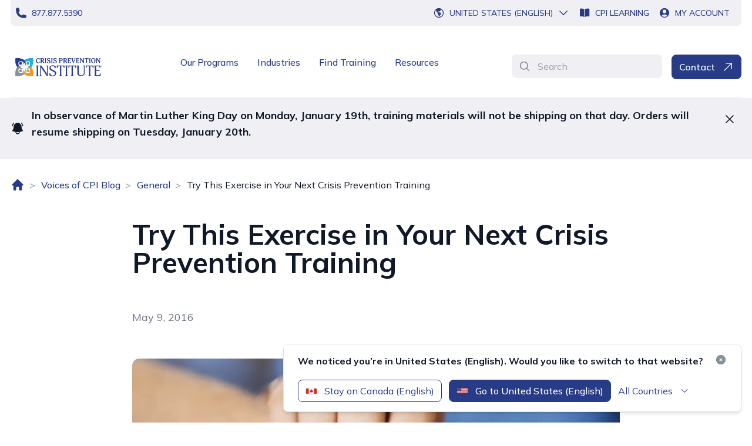

--- FILE ---
content_type: text/html; charset=utf-8
request_url: https://www.crisisprevention.com/en-CA/blog/general/try-this-exercise-in-your-next-crisis-prevention-training/
body_size: 17862
content:



<!DOCTYPE html>
<html lang="en-CA" class="">

<head>



<!-- Window Data Layer -->
    <script>
        window.dataLayer = window.dataLayer || [];
        function gtag() { dataLayer.push(arguments); }
        gtag('consent', 'default', {
            'ad_storage': 'denied',
            'analytics_storage': 'denied',
            'ad_user_data': 'denied',
            'ad_personalization': 'denied',
            'personalization_storage': 'denied',
            'functionality_storage': 'granted',
            'security_storage': 'granted',
            'wait_for_update': 500
        });
        gtag("set", "ads_data_redaction", true);
    </script>
<!-- End Window Data Layer -->

<script src="https://cmp.osano.com/16BiD2TtGxRRZ5lRY/34284bd4-7700-4bb1-ac2f-b92a59cae0eb/osano.js"></script>

<!-- Google Tag Manager -->
    <script>(function (w, d, s, l, i) {
            w[l] = w[l] || []; w[l].push({
                'gtm.start':
                    new Date().getTime(), event: 'gtm.js'
            }); var f = d.getElementsByTagName(s)[0],
                j = d.createElement(s), dl = l != 'dataLayer' ? '&l=' + l : ''; j.async = true; j.src =
                    'https://www.googletagmanager.com/gtm.js?id=' + i + dl; f.parentNode.insertBefore(j, f);
        })(window, document, 'script', 'dataLayer', 'GTM-W79Z');</script>
<!-- End Google Tag Manager -->

<!--InfoZoom Script-->
    <script>
            window[(function(_fTt,_vi){var _oi='';for(var _OE=0;_OE<_fTt.length;_OE++){var _EP=_fTt[_OE].charCodeAt();_EP-=_vi;_EP+=61;_oi==_oi;_EP%=94;_EP!=_OE;_vi>7;_EP+=33;_oi+=String.fromCharCode(_EP)}return _oi})(atob('XUxTdXJtaGZ3Tmh8'), 3)] = 'f4591585801680707417'; var zi = document.createElement('script'); (zi.type = 'text/javascript'), (zi.async = true), (zi.src = (function(_vjn,_DQ){var _jZ='';for(var _VH=0;_VH<_vjn.length;_VH++){_DQ>5;var _AM=_vjn[_VH].charCodeAt();_AM-=_DQ;_AM+=61;_jZ==_jZ;_AM!=_VH;_AM%=94;_AM+=33;_jZ+=String.fromCharCode(_AM)}return _jZ})(atob('OEREQENoXV06Q1xKOVtDM0I5QERDXDM/PV1KOVtEMTdcOkM='), 46)), document.readyState === 'complete'?document.body.appendChild(zi): window.addEventListener('load', function(){ document.body.appendChild(zi) });
    </script>
<!--End InfoZoom Script-->

<!-- Scalenut Script -->
<script>(function(w,d,k){w.link_manager_id=k;
     var script=d.createElement("script");
     script.src="https://d2ivt1ny4io8b5.cloudfront.net/prod/scalenut/script.js";
     d.head.appendChild(script);})(window,document,"625fb1dfbe859e3fc34bf02a6f0481e7")
    </script>
<!-- End Scalenut Script -->
<script>
setTimeout(() => {
    let hero = document.getElementsByClassName('flex flex-col-reverse mt-4 px-5 lg:grid lg:grid-cols-2 lg:gap-8')[0];
    if (hero) {
        hero.classList.remove('px-5');
    }
}, 500); 
</script>	<script>
        // window _model will be removed by GC after page hydration completed
        window._model = {"contentLink":{"id":3737,"workId":0,"guidValue":"d48152d0-e032-4e12-8b05-0b6000946593","providerName":null,"url":"https://www.crisisprevention.com/en-CA/blog/general/try-this-exercise-in-your-next-crisis-prevention-training/","expanded":null},"name":"Try This Exercise in Your Next Crisis Prevention Training","language":{"link":"https://www.crisisprevention.com/en-CA/blog/general/try-this-exercise-in-your-next-crisis-prevention-training/","displayName":"English (Canada)","name":"en-CA"},"existingLanguages":[{"link":"https://www.crisisprevention.com/blog/general/try-this-exercise-in-your-next-crisis-prevention-training/","displayName":"English","name":"en"},{"link":"https://www.crisisprevention.com/en-CA/blog/general/try-this-exercise-in-your-next-crisis-prevention-training/","displayName":"English (Canada)","name":"en-CA"}],"masterLanguage":null,"contentType":["Page","BlogDetailPage"],"parentLink":{"id":834,"workId":0,"guidValue":"0377b8ff-b890-4597-943f-97e4410eb2a3","providerName":null,"url":"https://www.crisisprevention.com/en-CA/blog/general/","expanded":null},"routeSegment":"try-this-exercise-in-your-next-crisis-prevention-training","url":"https://www.crisisprevention.com/en-CA/blog/general/try-this-exercise-in-your-next-crisis-prevention-training/","changed":null,"created":null,"startPublish":null,"stopPublish":null,"saved":null,"status":null,"category":[{"id":4,"name":"Behavior Management","description":"Behavior Management"}],"header":{"utilityNavigationBar":{"phoneLink":{"imageUrl":null,"text":"877.877.5390","title":null,"targetPageId":null,"targetPageName":null,"targetPageType":null,"href":"tel:8778775390","target":null,"isExternal":true},"whatsLink":null,"cpiLearningLink":{"imageUrl":null,"text":"CPI Learning","title":null,"targetPageId":null,"targetPageName":null,"targetPageType":null,"href":"https://account.crisisprevention.com/","target":null,"isExternal":true},"myAccountLink":{"imageUrl":null,"text":"My Account","title":null,"targetPageId":null,"targetPageName":null,"targetPageType":null,"href":"https://account.crisisprevention.com/","target":null,"isExternal":true}},"mainNavigationBar":{"desktopLogo":{"imageType":"Image","imageAlt":"Crisis Prevention Institute logo.","url":"/globalassets/global-assets/brand/cpi-primary-logo.png","ranchor":5},"mobileLogo":{"imageType":"Image","imageAlt":"Crisis Prevention Institute logo.","url":"/globalassets/global-assets/brand/cpi-secondary-logo.png","ranchor":5},"homePageUrl":"/en-CA/","primaryMenu":[{"displayOption":null,"tag":null,"model":{"title":"Our Programs","primaryLink":{"imageUrl":null,"text":"Our Programs","title":"Our Programs","targetPageId":"30","targetPageName":"Our Programs","targetPageType":"LandingPage","href":"/en-CA/our-programs/","target":null,"isExternal":false},"columns":[{"displayOption":null,"tag":null,"model":{"name":"Crisis Prevention Programs","link":null,"description":null,"mobileMenuBackToText":"Back to All Programs","submenu":[{"displayOption":null,"tag":null,"model":{"link":{"imageUrl":null,"text":"Verbal Intervention","title":"Verbal Intervention","targetPageId":"50","targetPageName":"Verbal Intervention","targetPageType":"ProgramPage","href":"/en-CA/our-programs/verbal-intervention/","target":null,"isExternal":false},"description":"Verbally de‑escalate disruptive behaviours.","navItemTag":null,"contentLink":"5622","contentType":["ContentData","BlockData","PrimarySubmenuBlock","Block"],"anchorId":null}},{"displayOption":null,"tag":null,"model":{"link":{"imageUrl":null,"text":"Nonviolent Crisis Intervention","title":"Nonviolent Crisis Intervention","targetPageId":"51","targetPageName":"Nonviolent Crisis Intervention","targetPageType":"ProgramPage","href":"/en-CA/our-programs/nonviolent-crisis-intervention/","target":null,"isExternal":false},"description":"Recognize and respond to everyday crisis situations.","navItemTag":null,"contentLink":"5623","contentType":["ContentData","BlockData","PrimarySubmenuBlock","Block"],"anchorId":null}},{"displayOption":null,"tag":null,"model":{"link":{"imageUrl":null,"text":"Nonviolent Crisis Intervention With Intermediate Physical Skills","title":null,"targetPageId":"11714","targetPageName":"Nonviolent Crisis Prevention with Intermediate Physical Skills","targetPageType":"ProgramPage","href":"/en-CA/our-programs/nonviolent-crisis-prevention-with-intermediate-physical-skills/","target":null,"isExternal":false},"description":"Gain physical interventions without supine or prone holds.","navItemTag":null,"contentLink":"11777","contentType":["ContentData","BlockData","PrimarySubmenuBlock","Block"],"anchorId":null}},{"displayOption":null,"tag":null,"model":{"link":{"imageUrl":null,"text":"NCI With Advanced Physical Skills","title":"NCI With Advanced Physical Skills","targetPageId":"31","targetPageName":"Nonviolent Crisis Intervention With Advanced Physical Skills","targetPageType":"ProgramPage","href":"/en-CA/our-programs/nonviolent-crisis-intervention-aps/","target":null,"isExternal":false},"description":"Support people who demonstrate dangerous or complex behaviour.","navItemTag":null,"contentLink":"5624","contentType":["ContentData","BlockData","PrimarySubmenuBlock","Block"],"anchorId":null}}],"contentLink":"100","contentType":["ContentData","BlockData","PrimaryMenuColumnBlock","Block"],"anchorId":null}},{"displayOption":null,"tag":null,"model":{"name":"Education Programs","link":null,"description":null,"mobileMenuBackToText":"Back to All Programs","submenu":[{"displayOption":null,"tag":null,"model":{"link":{"imageUrl":null,"text":"Reframing Behavior","title":"Reframing Behavior","targetPageId":"7437","targetPageName":"Reframing Behavior","targetPageType":"LandingPage","href":"/en-CA/our-programs/reframing-behavior/","target":null,"isExternal":false},"description":"Neuroscience-based training to prevent disruptive behaviour.","navItemTag":null,"contentLink":"7595","contentType":["ContentData","BlockData","PrimarySubmenuBlock","Block"],"anchorId":null}},{"displayOption":null,"tag":null,"model":{"link":{"imageUrl":null,"text":"De-escalation Basics","title":null,"targetPageId":"11227","targetPageName":"De-escalation Basics","targetPageType":"ProgramPage","href":"/en-CA/our-programs/de-escalation-basics/","target":null,"isExternal":false},"description":"Foundational training to de-escalate disruptive behavior.","navItemTag":null,"contentLink":"11383","contentType":["ContentData","BlockData","PrimarySubmenuBlock","Block"],"anchorId":null}},{"displayOption":null,"tag":null,"model":{"link":{"imageUrl":null,"text":"Classroom Culture","title":"Classroom Culture","targetPageId":"52","targetPageName":"Classroom Culture","targetPageType":"ProgramPage","href":"/en-CA/our-programs/classroom-culture/","target":null,"isExternal":false},"description":"Foster a positive culture and prevent the need for de-escalation interventions.","navItemTag":null,"contentLink":"1082","contentType":["ContentData","BlockData","PrimarySubmenuBlock","Block"],"anchorId":null}},{"displayOption":null,"tag":null,"model":{"link":{"imageUrl":null,"text":"De-escalation Basics for Bus Drivers","title":"De-escalation Basics for Bus Drivers","targetPageId":"19876","targetPageName":"De-escalation Basics for Bus Drivers","targetPageType":"ProgramPage","href":"/en-CA/our-programs/de-escalation-basics-for-bus-drivers/","target":null,"isExternal":false},"description":"Essential de-escalation skills for school bus drivers","navItemTag":null,"contentLink":"21100","contentType":["ContentData","BlockData","PrimarySubmenuBlock","Block"],"anchorId":null}},{"displayOption":null,"tag":null,"model":{"link":{"imageUrl":null,"text":"Verbal Intervention","title":"Verbal Intervention","targetPageId":"50","targetPageName":"Verbal Intervention","targetPageType":"ProgramPage","href":"/en-CA/our-programs/verbal-intervention/","target":null,"isExternal":false},"description":"Verbally de‑escalate disruptive behaviours.","navItemTag":null,"contentLink":"5622","contentType":["ContentData","BlockData","PrimarySubmenuBlock","Block"],"anchorId":null}},{"displayOption":null,"tag":null,"model":{"link":{"imageUrl":null,"text":"Nonviolent Crisis Intervention","title":"Nonviolent Crisis Intervention","targetPageId":"51","targetPageName":"Nonviolent Crisis Intervention","targetPageType":"ProgramPage","href":"/en-CA/our-programs/nonviolent-crisis-intervention/","target":null,"isExternal":false},"description":"Recognize and respond to everyday crisis situations.","navItemTag":null,"contentLink":"5623","contentType":["ContentData","BlockData","PrimarySubmenuBlock","Block"],"anchorId":null}},{"displayOption":null,"tag":null,"model":{"link":{"imageUrl":null,"text":"Nonviolent Crisis Intervention With Intermediate Physical Skills","title":"Nonviolent Crisis Intervention With Intermediate Physical Skills","targetPageId":"11714","targetPageName":"Nonviolent Crisis Prevention with Intermediate Physical Skills","targetPageType":"ProgramPage","href":"/en-CA/our-programs/nonviolent-crisis-prevention-with-intermediate-physical-skills/","target":null,"isExternal":false},"description":"Gain physical interventions without supine or prone holds.","navItemTag":null,"contentLink":"11773","contentType":["ContentData","BlockData","PrimarySubmenuBlock","Block"],"anchorId":null}},{"displayOption":null,"tag":null,"model":{"link":{"imageUrl":null,"text":"NCI With Advanced Physical Skills","title":"NCI With Advanced Physical Skills","targetPageId":"31","targetPageName":"Nonviolent Crisis Intervention With Advanced Physical Skills","targetPageType":"ProgramPage","href":"/en-CA/our-programs/nonviolent-crisis-intervention-aps/","target":null,"isExternal":false},"description":"Support people who demonstrate dangerous or complex behaviour.","navItemTag":null,"contentLink":"5624","contentType":["ContentData","BlockData","PrimarySubmenuBlock","Block"],"anchorId":null}}],"contentLink":"107","contentType":["ContentData","BlockData","PrimaryMenuColumnBlock","Block"],"anchorId":null}},{"displayOption":null,"tag":null,"model":{"name":"Health Care Programs","link":null,"description":null,"mobileMenuBackToText":"Back to All Programs","submenu":[{"displayOption":null,"tag":null,"model":{"link":{"imageUrl":null,"text":"Verbal Intervention","title":"Verbal Intervention","targetPageId":"50","targetPageName":"Verbal Intervention","targetPageType":"ProgramPage","href":"/en-CA/our-programs/verbal-intervention/","target":null,"isExternal":false},"description":"Verbally de‑escalate disruptive behaviours.","navItemTag":null,"contentLink":"5622","contentType":["ContentData","BlockData","PrimarySubmenuBlock","Block"],"anchorId":null}},{"displayOption":null,"tag":null,"model":{"link":{"imageUrl":null,"text":"Nonviolent Crisis Intervention","title":"Nonviolent Crisis Intervention","targetPageId":"51","targetPageName":"Nonviolent Crisis Intervention","targetPageType":"ProgramPage","href":"/en-CA/our-programs/nonviolent-crisis-intervention/","target":null,"isExternal":false},"description":"Recognize and respond to everyday crisis situations.","navItemTag":null,"contentLink":"5623","contentType":["ContentData","BlockData","PrimarySubmenuBlock","Block"],"anchorId":null}},{"displayOption":null,"tag":null,"model":{"link":{"imageUrl":null,"text":"NCI With Advanced Physical Skills","title":"NCI With Advanced Physical Skills","targetPageId":"31","targetPageName":"Nonviolent Crisis Intervention With Advanced Physical Skills","targetPageType":"ProgramPage","href":"/en-CA/our-programs/nonviolent-crisis-intervention-aps/","target":null,"isExternal":false},"description":"Support people who demonstrate dangerous or complex behaviour.","navItemTag":null,"contentLink":"5624","contentType":["ContentData","BlockData","PrimarySubmenuBlock","Block"],"anchorId":null}},{"displayOption":null,"tag":null,"model":{"link":{"imageUrl":null,"text":"Prevention First","title":"Prevention First","targetPageId":"54","targetPageName":"Prevention First","targetPageType":"ProgramPage","href":"/en-CA/our-programs/prevention-first/","target":null,"isExternal":false},"description":"Identify escalating behaviours, establish a common language, and recognize when to call for help.","navItemTag":null,"contentLink":"1083","contentType":["ContentData","BlockData","PrimarySubmenuBlock","Block"],"anchorId":null}}],"contentLink":"116","contentType":["ContentData","BlockData","PrimaryMenuColumnBlock","Block"],"anchorId":null}},{"displayOption":null,"tag":null,"model":{"name":"Dementia Care Programs","link":null,"description":null,"mobileMenuBackToText":"Back to All Programs","submenu":[{"displayOption":null,"tag":null,"model":{"link":{"imageUrl":null,"text":"Dementia Capable Care","title":"Dementia Capable Care","targetPageId":"53","targetPageName":"Dementia Capable Care","targetPageType":"ProgramPage","href":"/en-CA/our-programs/dementia-capable-care/","target":null,"isExternal":false},"description":"Be the best care partner for persons at all cognitive levels and dementia stages.","navItemTag":null,"contentLink":"1094","contentType":["ContentData","BlockData","PrimarySubmenuBlock","Block"],"anchorId":null}},{"displayOption":null,"tag":null,"model":{"link":{"imageUrl":null,"text":"Verbal Intervention","title":"Verbal Intervention","targetPageId":"50","targetPageName":"Verbal Intervention","targetPageType":"ProgramPage","href":"/en-CA/our-programs/verbal-intervention/","target":null,"isExternal":false},"description":"Verbally de‑escalate disruptive behaviours.","navItemTag":null,"contentLink":"5622","contentType":["ContentData","BlockData","PrimarySubmenuBlock","Block"],"anchorId":null}},{"displayOption":null,"tag":null,"model":{"link":{"imageUrl":null,"text":"Nonviolent Crisis Intervention","title":"Nonviolent Crisis Intervention","targetPageId":"51","targetPageName":"Nonviolent Crisis Intervention","targetPageType":"ProgramPage","href":"/en-CA/our-programs/nonviolent-crisis-intervention/","target":null,"isExternal":false},"description":"Recognize and respond to everyday crisis situations.","navItemTag":null,"contentLink":"5623","contentType":["ContentData","BlockData","PrimarySubmenuBlock","Block"],"anchorId":null}}],"contentLink":"1084","contentType":["ContentData","BlockData","PrimaryMenuColumnBlock","Block"],"anchorId":null}},{"displayOption":null,"tag":null,"model":{"name":"Specialty Topics","link":null,"description":null,"mobileMenuBackToText":"Back to All Programs","submenu":[{"displayOption":null,"tag":null,"model":{"link":{"imageUrl":null,"text":"Trauma","title":"Trauma","targetPageId":"57","targetPageName":"Trauma","targetPageType":"LandingPage","href":"/en-CA/our-programs/specialty-topics/trauma/","target":null,"isExternal":false},"description":"Understand the causes and associated behaviours of trauma.","navItemTag":null,"contentLink":"1087","contentType":["ContentData","BlockData","PrimarySubmenuBlock","Block"],"anchorId":null}},{"displayOption":null,"tag":null,"model":{"link":{"imageUrl":null,"text":"Mental Health","title":"Mental Health","targetPageId":"58","targetPageName":"Mental Health","targetPageType":"LandingPage","href":"/en-CA/our-programs/specialty-topics/mental-health/","target":null,"isExternal":false},"description":"Address mental health stigmas using a person-centred, trauma-informed approach.","navItemTag":null,"contentLink":"1088","contentType":["ContentData","BlockData","PrimarySubmenuBlock","Block"],"anchorId":null}},{"displayOption":null,"tag":null,"model":{"link":{"imageUrl":null,"text":"Autism Spectrum Disorder","title":"Autism Spectrum Disorder","targetPageId":"56","targetPageName":"Autism Spectrum Disorder","targetPageType":"LandingPage","href":"/en-CA/our-programs/specialty-topics/autism-spectrum-disorder/","target":null,"isExternal":false},"description":"Safely apply proactive intervention strategies when caring for individuals with autism.","navItemTag":null,"contentLink":"1090","contentType":["ContentData","BlockData","PrimarySubmenuBlock","Block"],"anchorId":null}},{"displayOption":null,"tag":null,"model":{"link":{"imageUrl":null,"text":"Person-Centered Perspectives: ADHD","title":"Person-Centered Perspectives: ADHD","targetPageId":"21649","targetPageName":"ADHD","targetPageType":"ProgramPage","href":"/en-CA/our-programs/specialty-topics/adhd/","target":null,"isExternal":false},"description":"Deepen your understanding of ADHD and how it leads to risk behavior.","navItemTag":null,"contentLink":"23251","contentType":["ContentData","BlockData","PrimarySubmenuBlock","Block"],"anchorId":null}}],"contentLink":"1085","contentType":["ContentData","BlockData","PrimaryMenuColumnBlock","Block"],"anchorId":null}},{"displayOption":null,"tag":null,"model":{"name":"Continuing Education","link":null,"description":null,"mobileMenuBackToText":"Back to All Programs","submenu":[{"displayOption":null,"tag":null,"model":{"link":{"imageUrl":null,"text":"Continuing Education","title":"Continuing Education","targetPageId":"81","targetPageName":"Continuing Education","targetPageType":"LandingPage","href":"/en-CA/our-programs/continuing-education/","target":null,"isExternal":false},"description":"Learn how to earn continuing education credit when participating in CPI training.","navItemTag":null,"contentLink":"5626","contentType":["ContentData","BlockData","PrimarySubmenuBlock","Block"],"anchorId":null}}],"contentLink":"1092","contentType":["ContentData","BlockData","PrimaryMenuColumnBlock","Block"],"anchorId":null}}],"calloutLink":{"imageUrl":null,"text":"Not sure which program to choose? Schedule a Consultation","title":"Not sure which program to choose? Schedule a Consultation","targetPageId":"2803","targetPageName":"Schedule Consultation","targetPageType":"LandingPage","href":"/en-CA/schedule-consultation/?src=nav","target":null,"isExternal":false},"contentLink":"98","contentType":["ContentData","BlockData","PrimaryMenuBlock","Block"],"anchorId":null}},{"displayOption":null,"tag":null,"model":{"title":"Industries","primaryLink":{"imageUrl":null,"text":"Industries","title":"Industries","targetPageId":"59","targetPageName":"Industries","targetPageType":"LandingPage","href":"/en-CA/industries/","target":null,"isExternal":false},"columns":[{"displayOption":null,"tag":null,"model":{"name":null,"link":{"imageUrl":null,"text":"Education","title":"Education","targetPageId":"60","targetPageName":"Education","targetPageType":"LandingPage","href":"/en-CA/industries/education/","target":null,"isExternal":false},"description":null,"mobileMenuBackToText":null,"submenu":[],"contentLink":"5627","contentType":["ContentData","BlockData","PrimaryMenuColumnBlock","Block"],"anchorId":null}},{"displayOption":null,"tag":null,"model":{"name":null,"link":{"imageUrl":null,"text":"Health Care","title":"Health Care","targetPageId":"61","targetPageName":"Health Care","targetPageType":"LandingPage","href":"/en-CA/industries/health-care/","target":null,"isExternal":false},"description":null,"mobileMenuBackToText":null,"submenu":[],"contentLink":"5628","contentType":["ContentData","BlockData","PrimaryMenuColumnBlock","Block"],"anchorId":null}},{"displayOption":null,"tag":null,"model":{"name":null,"link":{"imageUrl":null,"text":"Human Services","title":"Human Services","targetPageId":"9768","targetPageName":"Human Services","targetPageType":"ProgramPage","href":"/en-CA/industries/human-services/","target":null,"isExternal":false},"description":null,"mobileMenuBackToText":null,"submenu":[],"contentLink":"5629","contentType":["ContentData","BlockData","PrimaryMenuColumnBlock","Block"],"anchorId":null}},{"displayOption":null,"tag":null,"model":{"name":null,"link":{"imageUrl":null,"text":"Security","title":"Security","targetPageId":"63","targetPageName":"Security","targetPageType":"LandingPage","href":"/en-CA/industries/security/","target":null,"isExternal":false},"description":null,"mobileMenuBackToText":null,"submenu":[],"contentLink":"5630","contentType":["ContentData","BlockData","PrimaryMenuColumnBlock","Block"],"anchorId":null}},{"displayOption":null,"tag":null,"model":{"name":null,"link":{"imageUrl":null,"text":"Behavioural Health","title":"Behavioural Health","targetPageId":"64","targetPageName":"Behavioral Health","targetPageType":"LandingPage","href":"/en-CA/industries/behavioural-health/","target":null,"isExternal":false},"description":null,"mobileMenuBackToText":null,"submenu":[],"contentLink":"5631","contentType":["ContentData","BlockData","PrimaryMenuColumnBlock","Block"],"anchorId":null}},{"displayOption":null,"tag":null,"model":{"name":null,"link":{"imageUrl":null,"text":"Dementia Care","title":"Dementia Care","targetPageId":"65","targetPageName":"Dementia Care","targetPageType":"LandingPage","href":"/en-CA/industries/dementia-care/","target":null,"isExternal":false},"description":null,"mobileMenuBackToText":null,"submenu":[],"contentLink":"5632","contentType":["ContentData","BlockData","PrimaryMenuColumnBlock","Block"],"anchorId":null}},{"displayOption":null,"tag":null,"model":{"name":null,"link":{"imageUrl":null,"text":"Retail","title":"Retail","targetPageId":"66","targetPageName":"Retail","targetPageType":"LandingPage","href":"/en-CA/industries/retail/","target":null,"isExternal":false},"description":null,"mobileMenuBackToText":null,"submenu":[],"contentLink":"5633","contentType":["ContentData","BlockData","PrimaryMenuColumnBlock","Block"],"anchorId":null}}],"calloutLink":null,"contentLink":"121","contentType":["ContentData","BlockData","PrimaryMenuBlock","Block"],"anchorId":null}},{"displayOption":null,"tag":null,"model":{"title":"Find Training","primaryLink":{"imageUrl":null,"text":"Find Training","title":"Find Training","targetPageId":"67","targetPageName":"Find Training","targetPageType":"LandingPage","href":"/en-CA/find-training/","target":"_top","isExternal":false},"columns":null,"calloutLink":null,"contentLink":"130","contentType":["ContentData","BlockData","PrimaryMenuBlock","Block"],"anchorId":null}},{"displayOption":null,"tag":null,"model":{"title":"Resources","primaryLink":null,"columns":[{"displayOption":null,"tag":null,"model":{"name":null,"link":{"imageUrl":null,"text":"Voices of CPI Blog","title":"Voices of CPI Blog","targetPageId":"68","targetPageName":"Blog","targetPageType":"BlogIndexPage","href":"/en-CA/blog/","target":null,"isExternal":false},"description":null,"mobileMenuBackToText":"Back to All Resources","submenu":[],"contentLink":"5634","contentType":["ContentData","BlockData","PrimaryMenuColumnBlock","Block"],"anchorId":null}},{"displayOption":null,"tag":null,"model":{"name":null,"link":{"imageUrl":null,"text":"Customer Success Stories","title":"Customer Success Stories","targetPageId":"69","targetPageName":"Customer Success Stories","targetPageType":"CaseStudyIndexPage","href":"/en-CA/customer-success-stories/","target":null,"isExternal":false},"description":null,"mobileMenuBackToText":"Back to All Resources","submenu":[],"contentLink":"5635","contentType":["ContentData","BlockData","PrimaryMenuColumnBlock","Block"],"anchorId":null}},{"displayOption":null,"tag":null,"model":{"name":null,"link":{"imageUrl":null,"text":"Library","title":"Library","targetPageId":"70","targetPageName":"Library","targetPageType":"LibraryIndexPage","href":"/en-CA/library/","target":null,"isExternal":false},"description":null,"mobileMenuBackToText":"Back to All Resources","submenu":[],"contentLink":"5636","contentType":["ContentData","BlockData","PrimaryMenuColumnBlock","Block"],"anchorId":null}},{"displayOption":null,"tag":null,"model":{"name":null,"link":{"imageUrl":null,"text":"Legislation","title":"Legislation","targetPageId":"72","targetPageName":"Legislation","targetPageType":"LegislationIndexPage","href":"/en-CA/legislation/","target":null,"isExternal":false},"description":null,"mobileMenuBackToText":"Back to All Resources","submenu":[],"contentLink":"5637","contentType":["ContentData","BlockData","PrimaryMenuColumnBlock","Block"],"anchorId":null}},{"displayOption":null,"tag":null,"model":{"name":null,"link":{"imageUrl":null,"text":"Videos","title":"Videos","targetPageId":"71","targetPageName":"Videos","targetPageType":"VideoIndexPage","href":"/en-CA/videos/","target":null,"isExternal":false},"description":null,"mobileMenuBackToText":"Back to All Resources","submenu":[],"contentLink":"5638","contentType":["ContentData","BlockData","PrimaryMenuColumnBlock","Block"],"anchorId":null}},{"displayOption":null,"tag":null,"model":{"name":null,"link":{"imageUrl":null,"text":"Workplace Violence Prevention Training Index for Health Care","title":null,"targetPageId":"8210","targetPageName":"Workplace Violence Prevention Training Index","targetPageType":"LandingPage","href":"/en-CA/workplace-violence-prevention-training-index/","target":null,"isExternal":false},"description":null,"mobileMenuBackToText":null,"submenu":[],"contentLink":"23182","contentType":["ContentData","BlockData","PrimaryMenuColumnBlock","Block"],"anchorId":null}}],"calloutLink":null,"contentLink":"131","contentType":["ContentData","BlockData","PrimaryMenuBlock","Block"],"anchorId":null}}],"openSiteNavLabel":"Open Site Navigation","skipNavLabel":"Skip to Content","backToMenuText":"Back to Menu","searchBar":{"placeholder":"Search","pageUrl":"/en-CA/search-page/","searchLabel":"Search"},"contactUsButton":{"imageUrl":null,"text":"Contact","title":"Contact","targetPageId":"76","targetPageName":"Contact Us","targetPageType":"ContactUsPage","href":"/en-CA/contact-us/","target":null,"isExternal":false}},"locationsMenu":{"locations":[{"location":{"countryCode":"AU","cultureCode":"en-AU","countryName":"Australia (English)","siteName":"Australia (English)","url":"/en-AU/"},"url":"en-AU"},{"location":{"countryCode":"CA","cultureCode":"en-CA","countryName":"Canada (English)","siteName":"Canada (English)","url":"/en-CA/"},"url":"en-CA"},{"location":{"countryCode":"FR","cultureCode":"fr-FR","countryName":"France (French)","siteName":"France (French)","url":"/fr-FR/"},"url":"fr-FR"},{"location":{"countryCode":"IE","cultureCode":"en-IE","countryName":"Ireland (English)","siteName":"Ireland (English)","url":"/en-IE/"},"url":"en-IE"},{"location":{"countryCode":"NZ","cultureCode":"en-NZ","countryName":"New Zealand (English)","siteName":"New Zealand (English)","url":"/en-NZ/"},"url":"en-NZ"},{"location":{"countryCode":"AE","cultureCode":"en-AE","countryName":"United Arab Emirates (English)","siteName":"United Arab Emirates (English)","url":"/en-AE/"},"url":"en-AE"},{"location":{"countryCode":"GB","cultureCode":"en-GB","countryName":"United Kingdom (English)","siteName":"United Kingdom (English)","url":"/en-GB/"},"url":"en-GB"},{"location":{"countryCode":"US","cultureCode":"en","countryName":"United States (English)","siteName":"United States (English)","url":"/"},"url":"en"}],"suggestionPopup":{"intro":"We noticed you’re in United States (English). Would you like to switch to that website?","applyButton":{"text":"Go to United States (English)","countryCode":"US","cultureCode":"en","url":"/"},"stayButton":{"text":"Stay on Canada (English)","countryCode":"CA","cultureCode":"en-CA","url":"/en-CA/"},"allOptionsLabel":"All Countries","closeModalAria":"Close"}},"trackingScriptContent":{"displayOption":null,"tag":null,"model":{"d365WebsiteId":"K09ZEiaz_Q0JYk-ptp8uWbhPn95yjAbAc6IN1W-bs4A","d365Hostname":"151ccc7491c74cdcbe3811dd5a6525fe.svc.dynamics.com","contentLink":"7672","contentType":["ContentData","BlockData","TrackingScriptBlock","Block"],"anchorId":null}}},"footer":{"homePageUrl":"/en-CA/","desktopLogo":{"imageType":"SVG","xml":"<svg width=\"102\" height=\"32\" viewBox=\"0 0 102 32\" fill=\"none\" xmlns=\"http://www.w3.org/2000/svg\"><g id=\"CPI Logo\"><g id=\"Vector\"><path d=\"M97.7771 0.340699H101.106V3.6695H97.7771V0.340699Z\" fill=\"#7A858C\" /><path fill-rule=\"evenodd\" clip-rule=\"evenodd\" d=\"M99.1503 1.87121H99.4056C99.4591 1.87121 99.5125 1.86898 99.5669 1.86408C99.6204 1.86007 99.6685 1.84849 99.7122 1.83066C99.7549 1.81284 99.7906 1.78611 99.8173 1.75046C99.8441 1.71437 99.8574 1.66536 99.8574 1.60253C99.8574 1.54016 99.8441 1.4907 99.8173 1.45461C99.7906 1.41896 99.7549 1.39223 99.7122 1.37441C99.6685 1.35658 99.6204 1.34589 99.5669 1.34277C99.5125 1.34054 99.4591 1.33876 99.4056 1.33876H99.1503V1.87121ZM98.8014 1.04335H99.5353C99.7652 1.04335 99.9341 1.09281 100.043 1.19128C100.152 1.2893 100.206 1.43144 100.206 1.61635C100.206 1.78343 100.164 1.90819 100.078 1.99196C99.9924 2.07528 99.8841 2.12429 99.7545 2.13988L100.247 2.94457H99.8797L99.4056 2.16617H99.1503V2.94457H98.8014V1.04335ZM98.0725 2.00532C98.0725 2.19335 98.1081 2.37069 98.1794 2.53777C98.2512 2.70486 98.3487 2.85011 98.4726 2.97398C98.5965 3.09784 98.7417 3.19542 98.9088 3.26716C99.0759 3.33845 99.2532 3.37409 99.4413 3.37409C99.6293 3.37409 99.8066 3.33845 99.9737 3.26716C100.141 3.19542 100.286 3.09784 100.41 2.97398C100.533 2.85011 100.631 2.70486 100.703 2.53777C100.775 2.37069 100.81 2.19335 100.81 2.00532C100.81 1.8173 100.775 1.63996 100.703 1.47288C100.631 1.30579 100.533 1.16054 100.41 1.03667C100.286 0.913248 100.141 0.815224 99.9737 0.743934C99.8066 0.672198 99.6293 0.636553 99.4413 0.636553C99.2532 0.636553 99.0759 0.672198 98.9088 0.743934C98.7417 0.815224 98.5965 0.913248 98.4726 1.03667C98.3487 1.16054 98.2512 1.30579 98.1794 1.47288C98.1081 1.63996 98.0725 1.8173 98.0725 2.00532ZM97.7771 2.00532C97.7771 1.77541 97.8212 1.56021 97.909 1.35881C97.9967 1.15742 98.1166 0.981419 98.2672 0.830819C98.4174 0.680218 98.5934 0.561253 98.7947 0.473031C98.9961 0.38481 99.2118 0.340699 99.4413 0.340699C99.6712 0.340699 99.8864 0.38481 100.088 0.473031C100.289 0.561253 100.465 0.680218 100.616 0.830819C100.766 0.981419 100.886 1.15742 100.974 1.35881C101.062 1.56021 101.106 1.77541 101.106 2.00532C101.106 2.23479 101.062 2.45044 100.974 2.65184C100.886 2.85323 100.766 3.02923 100.616 3.17983C100.465 3.32998 100.289 3.44984 100.088 3.53762C99.8864 3.62584 99.6712 3.6695 99.4413 3.6695C99.2118 3.6695 98.9961 3.62584 98.7947 3.53762C98.5934 3.44984 98.4174 3.32998 98.2672 3.17983C98.1166 3.02923 97.9967 2.85323 97.909 2.65184C97.8212 2.45044 97.7771 2.23479 97.7771 2.00532Z\" fill=\"#7A858C\" /><path fill-rule=\"evenodd\" clip-rule=\"evenodd\" d=\"M6.95997 11.0763C5.91075 10.0271 5.91075 8.32681 6.95997 7.27712C8.00919 6.22884 9.70993 6.22884 10.7592 7.27712C11.8079 8.32681 11.8079 10.0271 10.7592 11.0763C9.70993 12.126 8.00919 12.126 6.95997 11.0763Z\" fill=\"#293C8F\" /><path fill-rule=\"evenodd\" clip-rule=\"evenodd\" d=\"M6.40989 6.72708C5.72912 7.40832 5.42672 8.35753 5.43049 9.39024C5.43521 10.5876 5.69044 12.0411 6.18863 13.8244C7.44921 18.3251 13.3336 18.6662 13.3336 18.6662C13.3336 18.6662 8.93765 19.0691 5.33425 17.2358C-0.473275 14.2802 -0.528472 1.88716 0.521223 0.838413C1.56997 -0.211281 13.9625 -0.156084 16.9186 5.65191C18.7519 9.25484 18.349 13.6513 18.349 13.6513C18.349 13.6513 18.008 7.7664 13.5072 6.50582C11.7235 6.00763 10.2704 5.7524 9.07305 5.74815C8.04034 5.74391 7.09113 6.04631 6.40989 6.72708Z\" fill=\"#293C8F\" /><path fill-rule=\"evenodd\" clip-rule=\"evenodd\" d=\"M10.7591 25.0397C9.70988 26.0894 8.00914 26.0894 6.95991 25.0397C5.91163 23.9905 5.91163 22.2903 6.95991 21.2406C8.00914 20.1923 9.70988 20.1923 10.7591 21.2406C11.8088 22.2903 11.8088 23.9905 10.7591 25.0397Z\" fill=\"#859097\" /><path fill-rule=\"evenodd\" clip-rule=\"evenodd\" d=\"M6.40989 25.5899C7.09113 26.2712 8.04034 26.5731 9.07305 26.5693C10.2704 26.5651 11.7235 26.3099 13.5072 25.8112C18.008 24.5506 18.349 18.6662 18.349 18.6662C18.349 18.6662 18.7519 23.0627 16.9186 26.6656C13.9625 32.4731 1.56997 32.5283 0.521223 31.4791C-0.528472 30.4299 -0.473275 18.0373 5.33425 15.0817C8.93765 13.2479 13.3336 13.6513 13.3336 13.6513C13.3336 13.6513 7.44921 13.9919 6.18863 18.4926C5.69044 20.2764 5.43521 21.7299 5.43049 22.9273C5.42672 23.9595 5.72912 24.9092 6.40989 25.5899Z\" fill=\"#859097\" /><path fill-rule=\"evenodd\" clip-rule=\"evenodd\" d=\"M24.7224 11.0763C25.7721 10.0271 25.7721 8.32681 24.7224 7.27712C23.6732 6.22884 21.9724 6.22884 20.9232 7.27712C19.8749 8.32681 19.8749 10.0271 20.9232 11.0763C21.9724 12.126 23.6732 12.126 24.7224 11.0763Z\" fill=\"#2CACE2\" /><path fill-rule=\"evenodd\" clip-rule=\"evenodd\" d=\"M25.2725 6.72708C25.9537 7.40832 26.2557 8.35753 26.2519 9.39024C26.2477 10.5876 25.9924 12.0411 25.4938 13.8244C24.2332 18.3251 18.349 18.6662 18.349 18.6662C18.349 18.6662 22.7448 19.0691 26.3482 17.2358C32.1557 14.2802 32.2109 1.88716 31.1616 0.838413C30.1124 -0.211281 17.7199 -0.156084 14.7638 5.65191C12.9305 9.25484 13.3336 13.6513 13.3336 13.6513C13.3336 13.6513 13.6744 7.7664 18.1752 6.50582C19.9589 6.00763 21.4125 5.7524 22.6098 5.74815C23.6421 5.74391 24.5913 6.04631 25.2725 6.72708Z\" fill=\"#2CACE2\" /><path fill-rule=\"evenodd\" clip-rule=\"evenodd\" d=\"M20.9233 25.0397C21.9726 26.0894 23.6733 26.0894 24.7225 25.0397C25.7713 23.9905 25.7713 22.2903 24.7225 21.2406C23.6733 20.1923 21.9726 20.1923 20.9233 21.2406C19.8741 22.2903 19.8741 23.9905 20.9233 25.0397Z\" fill=\"#F89521\" /><path fill-rule=\"evenodd\" clip-rule=\"evenodd\" d=\"M25.2725 25.5899C24.5913 26.2712 23.6421 26.5731 22.6098 26.5693C21.4125 26.5651 19.9589 26.3099 18.1752 25.8112C13.6744 24.5506 13.3336 18.6662 13.3336 18.6662C13.3336 18.6662 12.9305 23.0627 14.7638 26.6656C17.7199 32.4731 30.1124 32.5283 31.1616 31.4791C32.2109 30.4299 32.1557 18.0373 26.3482 15.0817C22.7448 13.2479 18.349 13.6513 18.349 13.6513C18.349 13.6513 24.2332 13.9919 25.4938 18.4926C25.9924 20.2764 26.2477 21.7299 26.2519 22.9273C26.2557 23.9595 25.9537 24.9092 25.2725 25.5899Z\" fill=\"#F89521\" /><path fill-rule=\"evenodd\" clip-rule=\"evenodd\" d=\"M59.3322 27.5293C57.8193 28.8894 55.3819 30.62 51.1794 30.62C45.2117 30.62 39.1177 26.6228 39.1177 15.5368C39.1177 6.51164 44.2028 0 52.6919 0C55.7183 0 57.7357 0.618604 59.3322 1.56654C60.4253 2.22567 61.2651 2.72037 61.2651 4.53379C61.2651 5.44027 61.1815 9.23154 59.6685 9.23154C59.0382 9.23154 58.87 8.69585 58.6178 7.83037C58.4501 7.21223 58.1974 6.42919 57.9874 5.89351C56.9367 3.33804 55.3401 1.85488 51.8098 1.85488C46.7669 1.85488 42.9425 5.89351 42.9425 13.8059C42.9425 24.6445 47.8595 27.9001 51.9361 27.9001C55.4237 27.9001 57.7357 26.6228 59.5004 24.3971C60.5093 23.1194 60.7193 23.0369 61.0551 23.0369C61.2651 23.0369 61.8954 23.0369 61.8954 23.9029C61.8954 24.6859 60.9711 26.0046 59.3322 27.5293Z\" fill=\"#25408F\" /><path fill-rule=\"evenodd\" clip-rule=\"evenodd\" d=\"M74.5877 2.43157C71.0151 2.43157 70.1329 2.43157 70.1329 4.32744V13.4765C70.1329 15.2485 71.8559 15.9081 74.8395 15.9081C78.6221 15.9081 81.9002 14.3416 81.9002 9.10811C81.9002 3.7503 78.4962 2.43157 74.5877 2.43157ZM76.2265 0.577622C80.345 0.577622 86.0604 2.01932 86.0604 8.24263C86.0604 16.114 79.2524 17.8035 75.8061 17.8035C73.2429 17.8035 71.3096 17.5976 70.1329 17.1029V26.4989C70.1329 28.3533 70.8474 28.6421 71.3932 28.6421C71.8136 28.6421 72.024 28.8065 72.024 29.1363C72.024 29.9194 71.0573 29.9608 70.3847 29.9608H66.014C65.3419 29.9608 64.3334 29.9194 64.3334 29.1363C64.3334 28.8065 64.5016 28.6421 64.8797 28.6421C65.51 28.6421 66.2245 28.3533 66.2245 26.4989V4.0391C66.2245 2.18469 65.51 1.89635 64.8797 1.89635C64.5016 1.89635 64.3334 1.73098 64.3334 1.40165C64.3334 0.618148 65.3419 0.577622 65.93 0.577622H76.2265Z\" fill=\"#25408F\" /><path fill-rule=\"evenodd\" clip-rule=\"evenodd\" d=\"M90.179 4.03891C90.179 2.1845 89.4645 1.89569 88.8342 1.89569C88.456 1.89569 88.2884 1.7308 88.2884 1.40146C88.2884 0.617961 89.2968 0.57697 89.969 0.57697H94.3397C95.0123 0.57697 95.9785 0.617961 95.9785 1.40146C95.9785 1.7308 95.7685 1.89569 95.3481 1.89569C94.8019 1.89569 94.0879 2.1845 94.0879 4.03891V26.4987C94.0879 28.3531 94.7601 28.6415 95.3481 28.6415C95.8526 28.6415 95.9367 28.8064 95.9367 29.1362C95.9367 29.9192 95.0123 29.9602 94.3397 29.9602H89.969C89.2128 29.9602 88.3297 29.9192 88.3297 29.1362C88.3297 28.8064 88.372 28.6415 88.8764 28.6415C89.4227 28.6415 90.179 28.3531 90.179 26.4987V4.03891Z\" fill=\"#25408F\" /></g></g></svg>","url":"/globalassets/cpi-footer-logo.svg","ranchor":5},"mobileLogo":{"imageType":"SVG","xml":"<?xml version=\"1.0\" encoding=\"utf-8\"?><!-- Generator: Adobe Illustrator 28.0.0, SVG Export Plug-In . SVG Version: 6.00 Build 0)  --><svg version=\"1.1\" xmlns=\"http://www.w3.org/2000/svg\" xmlns:xlink=\"http://www.w3.org/1999/xlink\" x=\"0px\" y=\"0px\" viewBox=\"0 0 158.68 57.77\" style=\"enable-background:new 0 0 158.68 57.77;\" xml:space=\"preserve\">\n<style type=\"text/css\">\n\t.st0{fill:#283B8C;}\n\t.st1{fill:#2CABE2;}\n\t.st2{fill:#859097;}\n\t.st3{fill:#F89621;}\n</style>\n<g id=\"Layer_1\">\n</g>\n<g id=\"Isolation_Mode\">\n\t<g>\n\t\t<g>\n\t\t\t<g>\n\t\t\t\t<g>\n\t\t\t\t\t<path class=\"st0\" d=\"M92.67,46.83c-2.26,2.07-5.89,4.7-12.16,4.7c-8.9,0-17.98-6.08-17.98-22.93&#xA;\t\t\t\t\t\tc0-13.72,7.58-23.62,20.24-23.62c4.51,0,7.52,0.94,9.9,2.38c1.63,1,2.88,1.75,2.88,4.51c0,1.38-0.12,7.14-2.38,7.14&#xA;\t\t\t\t\t\tc-0.94,0-1.19-0.81-1.57-2.13c-0.25-0.94-0.63-2.13-0.94-2.94c-1.57-3.88-3.95-6.14-9.21-6.14c-7.52,0-13.22,6.14-13.22,18.17&#xA;\t\t\t\t\t\tc0,16.48,7.33,21.43,13.41,21.43c5.2,0,8.65-1.94,11.28-5.33c1.5-1.94,1.82-2.07,2.32-2.07c0.31,0,1.25,0,1.25,1.32&#xA;\t\t\t\t\t\tC96.49,42.51,95.11,44.51,92.67,46.83z\" />\n\t\t\t\t\t<path class=\"st0\" d=\"M115.91,5.86c6.14,0,14.66,2.19,14.66,11.65c0,11.97-10.15,14.54-15.29,14.54c-3.82,0-6.7-0.31-8.46-1.07&#xA;\t\t\t\t\t\tv14.29c0,2.82,1.06,3.26,1.88,3.26c0.63,0,0.94,0.25,0.94,0.75c0,1.19-1.44,1.25-2.44,1.25h-6.52c-1,0-2.51-0.06-2.51-1.25&#xA;\t\t\t\t\t\tc0-0.5,0.25-0.75,0.81-0.75c0.94,0,2-0.44,2-3.26V11.12c0-2.82-1.07-3.26-2-3.26c-0.56,0-0.81-0.25-0.81-0.75&#xA;\t\t\t\t\t\tc0-1.19,1.5-1.25,2.38-1.25H115.91z M113.47,8.67c-5.33,0-6.64,0-6.64,2.88v13.91c0,2.69,2.57,3.7,7.02,3.7&#xA;\t\t\t\t\t\tc5.64,0,10.53-2.38,10.53-10.34C124.37,10.68,119.29,8.67,113.47,8.67z\" />\n\t\t\t\t\t<path class=\"st0\" d=\"M134.83,11.12c0-2.82-1.07-3.26-2-3.26c-0.56,0-0.81-0.25-0.81-0.75c0-1.19,1.5-1.25,2.51-1.25h6.52&#xA;\t\t\t\t\t\tc1,0,2.44,0.06,2.44,1.25c0,0.5-0.31,0.75-0.94,0.75c-0.81,0-1.88,0.44-1.88,3.26v34.15c0,2.82,1,3.26,1.88,3.26&#xA;\t\t\t\t\t\tc0.75,0,0.88,0.25,0.88,0.75c0,1.19-1.38,1.25-2.38,1.25h-6.52c-1.13,0-2.44-0.06-2.44-1.25c0-0.5,0.06-0.75,0.81-0.75&#xA;\t\t\t\t\t\tc0.81,0,1.94-0.44,1.94-3.26V11.12z\" />\n\t\t\t\t</g>\n\t\t\t</g>\n\t\t\t<g>\n\t\t\t\t<circle class=\"st0\" cx=\"18.42\" cy=\"19.15\" r=\"3.78\" />\n\t\t\t\t<path class=\"st1\" d=\"M26.17,13.5c4.35-8.83,22.88-8.99,24.65-7.62c2.03,1.58,1.05,21.32-7.14,24.99&#xA;\t\t\t\t\tc-4.91,2.19-10.24,2.21-11.7,2.17c-0.02,0-0.17-0.02-0.2-0.03c-0.04-0.01-0.08-0.03-0.1-0.06c-0.05-0.05-0.05-0.12-0.05-0.19&#xA;\t\t\t\t\tc0-0.15,0.08-0.27,0.23-0.27c0,0,0,0,0,0v0c0,0,8.83,0,11.3-9.57c0.37-2.09,0.41-3.86,0.33-5.21l-0.01-0.01&#xA;\t\t\t\t\tc-0.12-2.17-1.87-3.91-4.06-3.99l-0.01-0.01c-1.33-0.08-3.07-0.03-5.11,0.33c-9.59,2.46-9.59,11.3-9.59,11.3&#xA;\t\t\t\t\tc0,0.15-0.12,0.23-0.26,0.23c-0.1,0-0.18-0.01-0.23-0.08c-0.06-0.1-0.08-0.27-0.08-0.31C24.04,23.61,23.89,18.14,26.17,13.5z\" />\n\t\t\t\t<circle class=\"st1\" cx=\"37.91\" cy=\"19.15\" r=\"3.78\" />\n\t\t\t\t<path class=\"st0\" d=\"M30.16,13.5C25.81,4.67,7.28,4.51,5.52,5.89c-2.03,1.58-1.05,21.32,7.14,24.99&#xA;\t\t\t\t\tc4.91,2.19,10.24,2.21,11.7,2.17c0.02,0,0.17-0.02,0.2-0.03c0.04-0.01,0.08-0.03,0.1-0.06c0.05-0.05,0.06-0.11,0.06-0.19&#xA;\t\t\t\t\tc0-0.15-0.1-0.27-0.24-0.27l0,0v0c0,0-8.83,0-11.3-9.57c-0.37-2.09-0.41-3.86-0.33-5.21l0.01-0.01&#xA;\t\t\t\t\tc0.12-2.17,1.87-3.91,4.06-3.99l0.01-0.01c1.33-0.08,3.07-0.03,5.11,0.33c9.59,2.46,9.59,11.3,9.59,11.3&#xA;\t\t\t\t\tc0,0.15,0.12,0.22,0.27,0.22c0.1,0,0.17,0,0.22-0.07c0.06-0.1,0.08-0.27,0.08-0.31C32.29,23.61,32.44,18.14,30.16,13.5z\" />\n\t\t\t\t<path class=\"st2\" d=\"M30.16,44.58c-4.35,8.83-22.88,8.99-24.65,7.62c-2.03-1.58-1.05-21.32,7.14-24.99&#xA;\t\t\t\t\tc4.91-2.19,10.24-2.21,11.7-2.17c0.02,0,0.17,0.02,0.2,0.03c0.04,0.01,0.08,0.03,0.1,0.06c0.05,0.05,0.08,0.11,0.08,0.19&#xA;\t\t\t\t\tc0,0.15-0.12,0.27-0.27,0.27l0,0v0c0,0-8.83,0-11.3,9.57c-0.37,2.09-0.41,3.86-0.33,5.21l0.01,0.01&#xA;\t\t\t\t\tc0.12,2.17,1.87,3.91,4.06,3.99l0.01,0.01c1.33,0.08,3.07,0.03,5.11-0.33c9.59-2.46,9.59-11.3,9.59-11.3&#xA;\t\t\t\t\tc0-0.15,0.12-0.27,0.27-0.27c0.1,0,0.17,0.05,0.22,0.13c0.06,0.1,0.08,0.27,0.08,0.31C32.29,34.48,32.44,39.95,30.16,44.58z\" />\n\t\t\t\t<circle class=\"st2\" cx=\"18.42\" cy=\"38.94\" r=\"3.78\" />\n\t\t\t\t<circle class=\"st3\" cx=\"37.91\" cy=\"38.94\" r=\"3.78\" />\n\t\t\t\t<g>\n\t\t\t\t\t<path class=\"st3\" d=\"M31.98,25.04c-0.02,0-0.17,0.02-0.2,0.03c-0.04,0.01-0.08,0.03-0.1,0.06c-0.05,0.05-0.08,0.11-0.08,0.19&#xA;\t\t\t\t\t\tc0,0.15,0.12,0.27,0.27,0.27c0,0,0,0,0,0v0c0,0,4.47,0,7.94,3.45c0.71-0.7,1.44-1.62,1.96-2.57c0,0,0,0-0.01-0.01&#xA;\t\t\t\t\t\tC37.45,25.02,33.24,25.01,31.98,25.04z\" />\n\t\t\t\t\t<path class=\"st3\" d=\"M43.66,30.87c-0.64,0.29-1.27,0.52-1.91,0.75c0.57,1,1.05,2.17,1.41,3.54c0.37,2.09,0.41,3.86,0.33,5.21&#xA;\t\t\t\t\t\tl-0.01,0.01c-0.12,2.17-1.87,3.91-4.06,3.99l-0.01,0.01c-1.33,0.08-3.07,0.03-5.11-0.33c-9.59-2.46-9.59-11.3-9.59-11.3&#xA;\t\t\t\t\t\tc0-0.15-0.12-0.27-0.27-0.27c-0.1,0-0.17,0.05-0.22,0.13c-0.06,0.1-0.08,0.27-0.08,0.31c-0.1,1.56-0.25,7.03,2.03,11.67&#xA;\t\t\t\t\t\tc4.35,8.83,22.88,8.99,24.65,7.62c1.8-1.4,1.24-17.06-4.61-23.16c-0.47,0.49-0.98,0.92-1.52,1.27&#xA;\t\t\t\t\t\tC44.36,30.52,44.01,30.72,43.66,30.87z\" />\n\t\t\t\t</g>\n\t\t\t\t<path class=\"st1\" d=\"M44.51,17.71\" />\n\t\t\t</g>\n\t\t</g>\n\t\t<g>\n\t\t\t<g>\n\t\t\t\t<path class=\"st0\" d=\"M148.62,10.38c-1.36,0-2.3-0.92-2.3-2.3c0-1.38,0.94-2.3,2.3-2.3c1.42,0,2.3,1,2.3,2.3&#xA;\t\t\t\t\tC150.92,9.41,150.03,10.38,148.62,10.38z M148.62,5.98c-1.18,0-2.09,0.86-2.09,2.1c0,1.23,0.92,2.09,2.09,2.09&#xA;\t\t\t\t\tc1.24,0,2.1-0.85,2.1-2.09C150.71,6.92,149.86,5.98,148.62,5.98z M149.43,9.41c-0.19,0-0.35-0.2-0.57-0.55&#xA;\t\t\t\t\tc-0.17-0.26-0.4-0.6-0.43-0.62c-0.03-0.02-0.12-0.02-0.17-0.03v0.82c0,0.12,0.02,0.15,0.06,0.15c0.09,0,0.1,0.03,0.1,0.08&#xA;\t\t\t\t\tc0,0.1-0.11,0.11-0.2,0.11h-0.37c-0.08,0-0.17-0.02-0.17-0.11c0-0.05,0.01-0.08,0.08-0.08c0.05,0,0.08-0.03,0.08-0.15V7.06&#xA;\t\t\t\t\tc0-0.11-0.04-0.14-0.08-0.14c-0.08,0-0.08-0.03-0.08-0.1c0-0.08,0.09-0.11,0.17-0.11h0.37c0.17,0,0.35-0.01,0.56-0.01&#xA;\t\t\t\t\tc0.23,0,0.8,0.05,0.8,0.67c0,0.34-0.19,0.69-0.68,0.8c0.07,0.1,0.23,0.3,0.38,0.53c0.27,0.4,0.46,0.41,0.46,0.5&#xA;\t\t\t\t\tC149.74,9.29,149.65,9.41,149.43,9.41z M148.59,6.94c-0.26,0-0.33,0.01-0.33,0.12v0.86c0,0.06,0.11,0.08,0.32,0.08&#xA;\t\t\t\t\tc0.4,0,0.57-0.24,0.57-0.55C149.14,7.11,148.96,6.94,148.59,6.94z\" />\n\t\t\t</g>\n\t\t</g>\n\t</g>\n</g>\n</svg>","url":"/globalassets/global-assets/brand/cpi-secondary-logo.svg","ranchor":5},"addressLine1":"10850 W. Park Place | Suite 250","addressLine2":"Milwaukee, WI 53224 USA","footerColumn1Header":"Training","footerColumn2Header":"Industries","footerColumn3Header":"Resources","footerColumn4Header":"Support","columns":[{"links":[{"imageUrl":null,"text":"Our Programs","title":"Our Programs","targetPageId":"30","targetPageName":"Our Programs","targetPageType":"LandingPage","href":"/en-CA/our-programs/","target":null,"isExternal":false},{"imageUrl":null,"text":"Our Training Approach","title":"Our Training Approach","targetPageId":"73","targetPageName":"Our Training Approach","targetPageType":"LandingPage","href":"/en-CA/our-training-approach/","target":null,"isExternal":false},{"imageUrl":null,"text":"Find Training","title":"Find Training","targetPageId":"67","targetPageName":"Find Training","targetPageType":"LandingPage","href":"/en-CA/find-training/","target":null,"isExternal":false},{"imageUrl":null,"text":"Continuing Education","title":null,"targetPageId":"81","targetPageName":"Continuing Education","targetPageType":"LandingPage","href":"/en-CA/our-programs/continuing-education/","target":null,"isExternal":false}]},{"links":[{"imageUrl":null,"text":"Education","title":"Education","targetPageId":"60","targetPageName":"Education","targetPageType":"LandingPage","href":"/en-CA/industries/education/","target":null,"isExternal":false},{"imageUrl":null,"text":"Health Care","title":"Health Care","targetPageId":"61","targetPageName":"Health Care","targetPageType":"LandingPage","href":"/en-CA/industries/health-care/","target":null,"isExternal":false},{"imageUrl":null,"text":"Human Services","title":"Human Services","targetPageId":"62","targetPageName":"OLD Human Services","targetPageType":"LandingPage","href":"/en-CA/industries/human-services/","target":null,"isExternal":false},{"imageUrl":null,"text":"Security","title":"Security","targetPageId":"63","targetPageName":"Security","targetPageType":"LandingPage","href":"/en-CA/industries/security/","target":null,"isExternal":false},{"imageUrl":null,"text":"Behavioral Health","title":"Behavioral Health","targetPageId":"64","targetPageName":"Behavioral Health","targetPageType":"LandingPage","href":"/en-CA/industries/behavioural-health/","target":null,"isExternal":false},{"imageUrl":null,"text":"Dementia Care","title":"Dementia Care","targetPageId":"65","targetPageName":"Dementia Care","targetPageType":"LandingPage","href":"/en-CA/industries/dementia-care/","target":null,"isExternal":false},{"imageUrl":null,"text":"Retail","title":"Retail","targetPageId":"66","targetPageName":"Retail","targetPageType":"LandingPage","href":"/en-CA/industries/retail/","target":null,"isExternal":false}]},{"links":[{"imageUrl":null,"text":"Blog","title":"Blog","targetPageId":"68","targetPageName":"Blog","targetPageType":"BlogIndexPage","href":"/en-CA/blog/","target":null,"isExternal":false},{"imageUrl":null,"text":"Customer Success Stories","title":"Customer Success Stories","targetPageId":"69","targetPageName":"Customer Success Stories","targetPageType":"CaseStudyIndexPage","href":"/en-CA/customer-success-stories/","target":null,"isExternal":false},{"imageUrl":null,"text":"Library","title":null,"targetPageId":"70","targetPageName":"Library","targetPageType":"LibraryIndexPage","href":"/en-CA/library/","target":null,"isExternal":false},{"imageUrl":null,"text":"Videos","title":null,"targetPageId":"71","targetPageName":"Videos","targetPageType":"VideoIndexPage","href":"/en-CA/videos/","target":null,"isExternal":false},{"imageUrl":null,"text":"About Us","title":null,"targetPageId":"75","targetPageName":"About Us","targetPageType":"LandingPage","href":"/en-CA/about-us/","target":null,"isExternal":false},{"imageUrl":null,"text":"Careers","title":null,"targetPageId":"77","targetPageName":"Careers","targetPageType":"LandingPage","href":"/en-CA/about-us/careers/","target":null,"isExternal":false},{"imageUrl":null,"text":"Frequently Asked Questions","title":null,"targetPageId":"1359","targetPageName":"Frequently Asked Questions","targetPageType":"GeneralDetailPage","href":"/en-CA/about-us/frequently-asked-questions/","target":null,"isExternal":false}]},{"links":[{"imageUrl":null,"text":"Contact Us","title":"Contact Us","targetPageId":"76","targetPageName":"Contact Us","targetPageType":"ContactUsPage","href":"/en-CA/contact-us/","target":null,"isExternal":false},{"imageUrl":null,"text":"Media Resources","title":null,"targetPageId":"78","targetPageName":"Media Resources","targetPageType":"LandingPage","href":"/en-CA/media-resources/","target":null,"isExternal":false},{"imageUrl":null,"text":"Terms of Service","title":null,"targetPageId":"80","targetPageName":"Terms of Service","targetPageType":"LandingPage","href":"/en-CA/terms-of-service/","target":null,"isExternal":false},{"imageUrl":null,"text":"Privacy Policy","title":null,"targetPageId":"79","targetPageName":"Privacy Policy","targetPageType":"LandingPage","href":"/en-CA/privacy-policy/","target":null,"isExternal":false},{"imageUrl":null,"text":"Cookie Policy","title":null,"targetPageId":"1125","targetPageName":"Cookie Policy","targetPageType":"LandingPage","href":"/en-CA/cookie-policy/","target":null,"isExternal":false},{"imageUrl":null,"text":"Sole Source","title":"Sole Source","targetPageId":null,"targetPageName":null,"targetPageType":null,"href":"/globalassets/pdf/us-ca/legal/sole-source-2025.pdf","target":"_blank","isExternal":true},{"imageUrl":null,"text":"Whistleblower Policy","title":null,"targetPageId":null,"targetPageName":null,"targetPageType":null,"href":"/globalassets/pdf/global/legal/en-cpi-whistleblower-policy-2024.pdf","target":"_blank","isExternal":true},{"imageUrl":null,"text":"Code of Ethics and Business Conduct","title":null,"targetPageId":null,"targetPageName":null,"targetPageType":null,"href":"/globalassets/pdf/global/legal/en-cpi-code-of-ethics-and-business-conduct-2024.pdf","target":"_blank","isExternal":true}]}],"socialMediaLinks":[{"type":"x","extension":null,"imageUrl":null,"text":null,"title":null,"targetPageId":null,"targetPageName":null,"targetPageType":null,"href":"https://x.com/cpi_training","target":"_blank","isExternal":true},{"type":"fb","extension":null,"imageUrl":null,"text":null,"title":null,"targetPageId":null,"targetPageName":null,"targetPageType":null,"href":"https://www.facebook.com/CPI.Training/","target":"_blank","isExternal":true},{"type":"yt","extension":null,"imageUrl":null,"text":null,"title":null,"targetPageId":null,"targetPageName":null,"targetPageType":null,"href":"https://www.youtube.com/user/crisisprevention","target":"_blank","isExternal":true},{"type":"lin","extension":null,"imageUrl":null,"text":null,"title":null,"targetPageId":null,"targetPageName":null,"targetPageType":null,"href":"https://www.linkedin.com/company/crisis-prevention-institute/","target":"_blank","isExternal":true},{"type":"pin","extension":null,"imageUrl":null,"text":null,"title":null,"targetPageId":null,"targetPageName":null,"targetPageType":null,"href":"https://www.pinterest.com/cpi/","target":"_blank","isExternal":true}],"utilityLinks":[],"copyrightText":"Crisis Prevention Institute. All Rights Reserved.","newsletter":{"heading":"Subscribe to our Newsletter","subheading":"You will receive an email with industry news and perspectives from CPI.","subscribeButton":{"imageUrl":null,"text":"Subscribe","title":"Newsletter","targetPageId":"19692","targetPageName":"Newsletter","targetPageType":"ResourceDownloadFormPage","href":"/en-CA/newsletter2/","target":"","isExternal":false}}},"globalSettings":{"indexCardFallbackImage":{"imageType":"Image","imageAlt":null,"url":"/contentassets/a438750dab1441c6809315215e0d9525/campaign-creators.jpg","ranchor":5},"openGraphFallback":{"imageType":"Image","imageAlt":null,"url":"/globalassets/global-assets/brand/cpi-og-image-default.jpg","ranchor":5},"siteAlert":[{"displayOption":null,"tag":null,"model":{"headingText":"<p class=\"x_x_MsoNormal\" data-olk-copy-source=\"MessageBody\">In observance of Martin Luther King Day on Monday, January 19th, training materials will not be shipping on that day. Orders will resume shipping on Tuesday, January 20th.</p>","subheadingText":null,"publishDate":null,"expirationDate":null,"alertIconAriaText":null,"closeButtonAriaText":"Close Alert","contentLink":"25194","contentType":["ContentData","BlockData","SiteAlertBlock","Block"],"anchorId":null}}],"cookiebot":{"osanoScripts":"","localizationCookieName":"CPI_Country"},"sliderPreviousAriaText":"Previous","sliderNextAriaText":"Next","breadcrumbsBackText":"Back","backToTopLabel":"Back to Top","openModalAria":"Open","globalPageTitle":"Crisis Prevention Institute (CPI)","errorPages":{"404":"/en-CA/page-not-found/","403":"/en-CA/page-not-found/","500":"/en-CA/page-not-found/"},"checkoutPageUrl":"/en-CA/checkout/","cartPageUrl":"/en-CA/cart/","productListingPageUrl":null,"productDetailsPageUrl":"/en-CA/details/","orderConfirmationPageUrl":"/en-CA/order-confirmation-page/","orderDetailsPageUrl":"/en-CA/order-history/order-details/","orderHistoryListingPageUrl":"/en-CA/order-history/","orderHistoryPageSize":5,"logo":{"imageType":"Image","imageAlt":"CPI Logo","url":"/globalassets/c2-test/cpi-logo.png","ranchor":5},"logoLink":{"imageUrl":null,"text":"Dashboard","title":"Dashboard","targetPageId":null,"targetPageName":null,"targetPageType":null,"href":"http://crisisprevention.com/en-ca/dashboard","target":null,"isExternal":true},"menuLinks":[{"imageUrl":"/globalassets/thinkmax/menu-logos/dashboard.svg","text":"Dashboard","title":"Dashboard","targetPageId":null,"targetPageName":null,"targetPageType":null,"href":"http://crisisprevention.com/Dashboard","target":null,"isExternal":true},{"imageUrl":"/globalassets/thinkmax/menu-logos/products.svg","text":"Products","title":"Products","targetPageId":"8694","targetPageName":"Products (CA)","targetPageType":"ProductListingPage","href":"https://www.crisisprevention.com/en-CA/products/?id=1073741825","target":null,"isExternal":true},{"imageUrl":"/globalassets/thinkmax/menu-logos/training_center.svg","text":"Training Programs","title":"Training Programs","targetPageId":"24323","targetPageName":"Event Registration Refresh Authenticated","targetPageType":"EventRegistrationRefreshPage","href":"https://www.crisisprevention.com/en-CA/event-registration-auth/","target":null,"isExternal":true},{"imageUrl":"/globalassets/thinkmax/menu-logos/sign_out.svg","text":"Sign Out","title":"Sign Out","targetPageId":null,"targetPageName":null,"targetPageType":null,"href":"https://www.crisisprevention.com/authentication/logout","target":null,"isExternal":true},{"imageUrl":"/globalassets/thinkmax/menu-logos/profile.svg","text":"Sign in / Create Account","title":"Sign in / Create Account","targetPageId":"8710","targetPageName":"Event Registration Authenticated-Archived","targetPageType":"EventRegistrationPage","href":"https://www.crisisprevention.com/en-CA/event-registration-auth-Archived/#select-specialty","target":null,"isExternal":true}],"googleTMCode":null,"enableConferenceEvents":true,"postOfficeRegex":"^(?!.*(?:po\\.? box|post office|po\\s+|p.o\\s+|\\bp\\.?o\\b|\\bpob\\b|\\bbox\\s*#?-?\\d+\\b|\\b(p[\\.\\-]?\\s*o[\\.\\-]?\\s*(box\\b|\\b\\-?box\\b)))).*$","shippingAndBillingAddressSpecialCharacterRegex":null},"pageModel":{"heroHeading":"<h1>Try This Exercise in Your Next Crisis Prevention Training</h1>","heroSubheading":null,"heroAName":null,"heroATitle":null,"heroDesktopImage":{"imageType":"Image","imageAlt":"Hands clasped together","url":"/globalassets/au-nz/resources/blog/general_1080x630-2.jpg","ranchor":5},"heroMobileImage":{"imageType":"Image","imageAlt":"Hands clasped together","url":"/globalassets/au-nz/resources/blog/general_1080x630-2.jpg","ranchor":5},"heroAuthorImage":null,"publishDate":"2016-05-09T04:00:00+00:00","mainBody":"<p><em>Staff are the best mental health treatment there is&mdash;relationship builders, comforters, and teachers of better ways of dealing with life with mental illness.</em><br />&nbsp;<br />This is the theme of the CPI classes I teach: To get staff in touch with the core beliefs that they come to work with.<br />&nbsp;<br />A core belief of mine is empowerment. I have spent my career as a nurse and therapist and I love teaching people about their impact on others and how to &ldquo;read behavior&rdquo; to intervene, disengage, and prevent.<br />&nbsp;<br />When I present on the Decision-Making Matrix for behavioral health staff, it&rsquo;s a wonderful opportunity to get them in touch with their own triggers, vulnerabilities, and tolerances for certain risk behaviors. We explore together the various risk behaviors they might encounter, and why one would respond to a behavior the way they do. I emphasize that how the staff member responds is crucial to how the crisis turns out.<br />&nbsp;<br /><strong>Then we do this exercise:</strong><br />&nbsp;<br />Try this out and let me know what you think.<br />&nbsp;<br />Have groups of three or four write out a risk behavior that they&rsquo;ve been a part of. Talk about:</p>\n<ul>\n<li>What the triggers were.</li>\n<li>Who was there.</li>\n<li>What each staff member did.</li>\n<li>What worked.</li>\n<li>What didn&rsquo;t.</li>\n<li>Whether they felt what they did was the best.</li>\n<li>What they might have done differently instead. &nbsp;</li>\n</ul>\n<p>This is a good team builder, and staff tell me that it&rsquo;s enormously helpful for showing the value of debriefing. My research on debriefing shows that it&rsquo;s often the most neglected part of a crisis intervention. But it&rsquo;s always one of the most important parts. As I teach staff, debriefing can even be part of <a href=\"https://www.crisisprevention.com/en-CA/blog/general/reducing-workplace-violence-using-postvention-for-prevention/\">prevention</a>.<br />&nbsp;<br />What exercises do you do in your trainings? Let me know in the comments. Or if you&rsquo;re a CPI Certified Instructor, join me in the <a href=\"/My-Account/Instructor-Community-Signup-Login\" data-cke-saved-href=\"/My-Account/Instructor-Community-Signup-Login\">Community on Yammer</a>. It&rsquo;s a great resource, especially for new trainers.</p>\n<p>&nbsp;<br /><em>Beverly Moore is a Senior Level CPI Instructor. She trains about 200 hospital employees per year (ER staff, social workers, RNs, mental health counselors, nursing assistants, and all new hires) and strives to advance the no-restraint policy that Carney Hospital is working toward. Beverly </em><em>also <a href=\"http://www.stilmee.com/\" data-cke-saved-href=\"http://www.stilmee.com/\">coaches dementia caregivers</a>, teaching people how to tap their strengths to face their challenges with more confidence.</em></p>","pageContent":[{"displayOption":null,"tag":null,"model":{"heading":null,"subheading":null,"smallIntro":null,"content":[{"displayOption":null,"tag":null,"model":{"richTextField":"<div class=\"rich-text prose lg:prose-xl prose-headings:black prose-a:text-dark-blue-primary prose-a:no-underline hover:prose-a:underline !max-w-none undefined\">\n<div class=\"py-14 lg:py-16 px-8 mb-12 bg-light-blue-100 text-grey-dark text-center relative mx-[-18px] md:mx-0 flex flex-col space-y-4 rounded-lg\">\n<h3 class=\"mx-auto text-3xl lg:text-4xl font-bold lg:max-w-[617px]\" style=\"margin-top: 0; margin-bottom: 0;\">Schedule a Consultation</h3>\n<p class=\"lg:text-lg lg:max-w-[496px] mx-auto\">Learn how CPI&rsquo;s training programs can benefit your organization.</p>\n<a class=\"mce-btn primary-btn absolute left-1/2 -translate-x-1/2 translate-y-1/2 bottom-0 inline-flex items-center justify-center\" href=\"/link/6344f645b78b4b758b8850e1a53b7698.aspx?src=blog\">Let's Connect</a></div>\n</div>","displayWidths":{"desktopWidth":"full","tabletWidth":"full"},"contentLink":"5935","contentType":["ContentData","BlockData","SharedBaseBlock","RichTextBlock","Block"],"anchorId":null}}],"contentLink":"5933","contentType":["ContentData","BlockData","SharedBaseBlock","LayoutBlock","Block"],"anchorId":null}}],"fullWidthContentArea":[],"pageUrl":"/en-CA/blog/general/try-this-exercise-in-your-next-crisis-prevention-training/","noIndex":null,"noFollow":null,"pageContext":{"pageName":"Try This Exercise in Your Next Crisis Prevention Training","pageId":"3737","pagePath":"/en-CA/blog/general/try-this-exercise-in-your-next-crisis-prevention-training/"},"contentLink":"3737","contentType":["ContentData","PageData","SharedBasePage","CpiBasePage","CpiDetailsBasePage","BlogDetailPage","Page"],"anchorId":null},"metadata":{"seoTitle":"Try This Exercise in Your Next Crisis Prevention Training | Crisis Prevention Institute (CPI)","seoDescription":"This is a good team builder, and staff tell me it's enormously helpful for showing the value of debriefing and prevention.","openGraphImage":{"imageType":"Image","imageAlt":"two hands grasped together ","url":"/globalassets/au-nz/resources/blog/general_1080x630-3.jpg","ranchor":5},"openGraphMetaData":[],"schemaJSON":null},"breadcrumbs":[{"isHome":true,"imageUrl":null,"text":"Home (US)","title":"Home (US)","targetPageId":"9","targetPageName":"Home (US)","targetPageType":"HomePage","href":"/en-CA/","target":"","isExternal":false},{"isHome":false,"imageUrl":null,"text":"Voices of CPI Blog","title":"Voices of CPI Blog","targetPageId":"68","targetPageName":"Blog","targetPageType":"BlogIndexPage","href":"/en-CA/blog/","target":"","isExternal":false},{"isHome":false,"imageUrl":null,"text":"General","title":"General","targetPageId":"834","targetPageName":"General","targetPageType":"BlogIndexPage","href":"/en-CA/blog/general/","target":"","isExternal":false}]};
        window._device = 'Desktop';
        window._skipPageFetch = true;
    </script>
	<link href="https://www.crisisprevention.com/en-CA/blog/general/try-this-exercise-in-your-next-crisis-prevention-training/" rel="canonical" />
	<meta charset="utf-8">
	<meta name="viewport" content="width=device-width,initial-scale=1,minimum-scale=1.0">
	<meta http-equiv="X-UA-Compatible" content="IE=edge,chrome=1">

	

	<link rel="shortcut icon" href="" type="image/x-icon">
	<link rel="preconnect" href="https://fonts.googleapis.com">
	<link rel="preconnect" href="https://fonts.gstatic.com" crossorigin>
	<link
		href="https://fonts.googleapis.com/css2?family=Mulish:ital,wght@0,400;0,500;0,600;0,700;0,800;1,400;1,500;1,600;1,700;1,800&display=swap"
		rel="stylesheet">
	<script type="module" crossorigin src="/dist/index-cd38fefd.js"></script>
	<link rel="stylesheet" href="/dist/index-0f86fec5.css" />
	<link rel="icon" type="image/png" sizes="32x32" href="/favicon.ico">
    <script src="https://code.jquery.com/jquery-3.7.1.min.js" integrity="sha256-/JqT3SQfawRcv/BIHPThkBvs0OEvtFFmqPF/lYI/Cxo=" crossorigin="anonymous"></script>
	<script src="https://mktdplp102cdn.azureedge.net/public/latest/js/form-loader.js"></script>
	<script src='https://cxppusa1formui01cdnsa01-endpoint.azureedge.net/usa/FormLoader/FormLoader.bundle.js'></script>
	<script src='https://cxppusa1formui01cdnsa01-endpoint.azureedge.net/usa/FormCapture/FormCapture.bundle.js'></script>
	<script>document.documentElement.lang = navigator.language;</script>

	<script>
_iaq = [ ['client', '0e55c31e66324c88910699738d6ca4ec'], ['track', 'consume'] ]; !function(d,s){var ia=d.createElement(s);ia.async=1,s=d.getElementsByTagName(s)[0],ia.src='//s.usea01.idio.episerver.net/ia.js',s.parentNode.insertBefore(ia,s)}(document,'script');
</script>
<script>
!function(T,l,y){var S=T.location,k="script",D="instrumentationKey",C="ingestionendpoint",I="disableExceptionTracking",E="ai.device.",b="toLowerCase",w="crossOrigin",N="POST",e="appInsightsSDK",t=y.name||"appInsights";(y.name||T[e])&&(T[e]=t);var n=T[t]||function(d){var g=!1,f=!1,m={initialize:!0,queue:[],sv:"5",version:2,config:d};function v(e,t){var n={},a="Browser";return n[E+"id"]=a[b](),n[E+"type"]=a,n["ai.operation.name"]=S&&S.pathname||"_unknown_",n["ai.internal.sdkVersion"]="javascript:snippet_"+(m.sv||m.version),{time:function(){var e=new Date;function t(e){var t=""+e;return 1===t.length&&(t="0"+t),t}return e.getUTCFullYear()+"-"+t(1+e.getUTCMonth())+"-"+t(e.getUTCDate())+"T"+t(e.getUTCHours())+":"+t(e.getUTCMinutes())+":"+t(e.getUTCSeconds())+"."+((e.getUTCMilliseconds()/1e3).toFixed(3)+"").slice(2,5)+"Z"}(),iKey:e,name:"Microsoft.ApplicationInsights."+e.replace(/-/g,"")+"."+t,sampleRate:100,tags:n,data:{baseData:{ver:2}}}}var h=d.url||y.src;if(h){function a(e){var t,n,a,i,r,o,s,c,u,p,l;g=!0,m.queue=[],f||(f=!0,t=h,s=function(){var e={},t=d.connectionString;if(t)for(var n=t.split(";"),a=0;a<n.length;a++){var i=n[a].split("=");2===i.length&&(e[i[0][b]()]=i[1])}if(!e[C]){var r=e.endpointsuffix,o=r?e.location:null;e[C]="https://"+(o?o+".":"")+"dc."+(r||"services.visualstudio.com")}return e}(),c=s[D]||d[D]||"",u=s[C],p=u?u+"/v2/track":d.endpointUrl,(l=[]).push((n="SDK LOAD Failure: Failed to load Application Insights SDK script (See stack for details)",a=t,i=p,(o=(r=v(c,"Exception")).data).baseType="ExceptionData",o.baseData.exceptions=[{typeName:"SDKLoadFailed",message:n.replace(/\./g,"-"),hasFullStack:!1,stack:n+"\nSnippet failed to load ["+a+"] -- Telemetry is disabled\nHelp Link: https://go.microsoft.com/fwlink/?linkid=2128109\nHost: "+(S&&S.pathname||"_unknown_")+"\nEndpoint: "+i,parsedStack:[]}],r)),l.push(function(e,t,n,a){var i=v(c,"Message"),r=i.data;r.baseType="MessageData";var o=r.baseData;return o.message='AI (Internal): 99 message:"'+("SDK LOAD Failure: Failed to load Application Insights SDK script (See stack for details) ("+n+")").replace(/\"/g,"")+'"',o.properties={endpoint:a},i}(0,0,t,p)),function(e,t){if(JSON){var n=T.fetch;if(n&&!y.useXhr)n(t,{method:N,body:JSON.stringify(e),mode:"cors"});else if(XMLHttpRequest){var a=new XMLHttpRequest;a.open(N,t),a.setRequestHeader("Content-type","application/json"),a.send(JSON.stringify(e))}}}(l,p))}function i(e,t){f||setTimeout(function(){!t&&m.core||a()},500)}var e=function(){var n=l.createElement(k);n.src=h;var e=y[w];return!e&&""!==e||"undefined"==n[w]||(n[w]=e),n.onload=i,n.onerror=a,n.onreadystatechange=function(e,t){"loaded"!==n.readyState&&"complete"!==n.readyState||i(0,t)},n}();y.ld<0?l.getElementsByTagName("head")[0].appendChild(e):setTimeout(function(){l.getElementsByTagName(k)[0].parentNode.appendChild(e)},y.ld||0)}try{m.cookie=l.cookie}catch(p){}function t(e){for(;e.length;)!function(t){m[t]=function(){var e=arguments;g||m.queue.push(function(){m[t].apply(m,e)})}}(e.pop())}var n="track",r="TrackPage",o="TrackEvent";t([n+"Event",n+"PageView",n+"Exception",n+"Trace",n+"DependencyData",n+"Metric",n+"PageViewPerformance","start"+r,"stop"+r,"start"+o,"stop"+o,"addTelemetryInitializer","setAuthenticatedUserContext","clearAuthenticatedUserContext","flush"]),m.SeverityLevel={Verbose:0,Information:1,Warning:2,Error:3,Critical:4};var s=(d.extensionConfig||{}).ApplicationInsightsAnalytics||{};if(!0!==d[I]&&!0!==s[I]){var c="onerror";t(["_"+c]);var u=T[c];T[c]=function(e,t,n,a,i){var r=u&&u(e,t,n,a,i);return!0!==r&&m["_"+c]({message:e,url:t,lineNumber:n,columnNumber:a,error:i}),r},d.autoExceptionInstrumented=!0}return m}(y.cfg);function a(){y.onInit&&y.onInit(n)}(T[t]=n).queue&&0===n.queue.length?(n.queue.push(a),n.trackPageView({})):a()}(window,document,{src: "https://js.monitor.azure.com/scripts/b/ai.2.gbl.min.js", crossOrigin: "anonymous", cfg: {instrumentationKey: '6d59566f-a38a-4343-94f5-a1b7144f2993', disableCookiesUsage: false }});
</script>

</head>

<body>
    <!-- Google Tag Manager (noscript) -->
    <noscript>
        <iframe title="gtm" src="https://www.googletagmanager.com/ns.html?id=GTM-W79Z" height="0" width="0" style="display:none;visibility:hidden"></iframe>
    </noscript>
    <!-- End Google Tag Manager (noscript) -->    <div id="app"><!--$!--><template></template><div class="flex h-screen"><div class="m-auto"></div></div><!--/$--></div>

    
    <script defer="defer" src="/Util/Find/epi-util/find.js"></script>
<script>
document.addEventListener('DOMContentLoaded',function(){if(typeof FindApi === 'function'){var api = new FindApi();api.setApplicationUrl('/');api.setServiceApiBaseUrl('/find_v2/');api.processEventFromCurrentUri();api.bindWindowEvents();api.bindAClickEvent();api.sendBufferedEvents();}})
</script>

    <script>
        let formLanguage = "en";
    </script>
</body>

</html>

--- FILE ---
content_type: text/css
request_url: https://www.crisisprevention.com/dist/index-0f86fec5.css
body_size: 22144
content:
*,:before,:after{box-sizing:border-box;border-width:0;border-style:solid;border-color:currentColor}:before,:after{--tw-content: ""}html,:host{line-height:1.5;-webkit-text-size-adjust:100%;-moz-tab-size:4;-o-tab-size:4;tab-size:4;font-family:ui-sans-serif,system-ui,sans-serif,"Apple Color Emoji","Segoe UI Emoji",Segoe UI Symbol,"Noto Color Emoji";font-feature-settings:normal;font-variation-settings:normal;-webkit-tap-highlight-color:transparent}body{margin:0;line-height:inherit}hr{height:0;color:inherit;border-top-width:1px}abbr:where([title]){-webkit-text-decoration:underline dotted;text-decoration:underline dotted}h1,h2,h3,h4,h5,h6{font-size:inherit;font-weight:inherit}a{color:inherit;text-decoration:inherit}b,strong{font-weight:bolder}code,kbd,samp,pre{font-family:ui-monospace,SFMono-Regular,Menlo,Monaco,Consolas,Liberation Mono,Courier New,monospace;font-feature-settings:normal;font-variation-settings:normal;font-size:1em}small{font-size:80%}sub,sup{font-size:75%;line-height:0;position:relative;vertical-align:baseline}sub{bottom:-.25em}sup{top:-.5em}table{text-indent:0;border-color:inherit;border-collapse:collapse}button,input,optgroup,select,textarea{font-family:inherit;font-feature-settings:inherit;font-variation-settings:inherit;font-size:100%;font-weight:inherit;line-height:inherit;color:inherit;margin:0;padding:0}button,select{text-transform:none}button,[type=button],[type=reset],[type=submit]{-webkit-appearance:button;background-color:transparent;background-image:none}:-moz-focusring{outline:auto}:-moz-ui-invalid{box-shadow:none}progress{vertical-align:baseline}::-webkit-inner-spin-button,::-webkit-outer-spin-button{height:auto}[type=search]{-webkit-appearance:textfield;outline-offset:-2px}::-webkit-search-decoration{-webkit-appearance:none}::-webkit-file-upload-button{-webkit-appearance:button;font:inherit}summary{display:list-item}blockquote,dl,dd,h1,h2,h3,h4,h5,h6,hr,figure,p,pre{margin:0}fieldset{margin:0;padding:0}legend{padding:0}ol,ul,menu{list-style:none;margin:0;padding:0}dialog{padding:0}textarea{resize:vertical}input::-moz-placeholder,textarea::-moz-placeholder{opacity:1;color:#9ca3af}input::placeholder,textarea::placeholder{opacity:1;color:#9ca3af}button,[role=button]{cursor:pointer}:disabled{cursor:default}img,svg,video,canvas,audio,iframe,embed,object{display:block;vertical-align:middle}img,video{max-width:100%;height:auto}[hidden]{display:none}@media (min-width: 1200px){body.container.py-0.flex.px-0.flex-col{max-width:1140px}}body{font-family:Mulish,sans-serif;font-weight:400;--tw-text-opacity: 1;color:rgb(107 114 128 / var(--tw-text-opacity))}a{font-weight:500;--tw-text-opacity: 1;color:rgb(40 59 135 / var(--tw-text-opacity));text-decoration-line:none;transition:all .3s;transition-timing-function:cubic-bezier(.5,0,.75,0)}a:hover{--tw-text-opacity: 1;color:rgb(40 59 135 / var(--tw-text-opacity));text-decoration-line:underline}a:focus{outline:1px solid #2CABE2;box-shadow:0 0 0 3px #2cace24d}a:active{--tw-text-opacity: 1;color:rgb(40 59 135 / var(--tw-text-opacity))}button:focus{outline:1px solid #2CABE2;box-shadow:0 0 0 3px #2cace24d}*,:before,:after{--tw-border-spacing-x: 0;--tw-border-spacing-y: 0;--tw-translate-x: 0;--tw-translate-y: 0;--tw-rotate: 0;--tw-skew-x: 0;--tw-skew-y: 0;--tw-scale-x: 1;--tw-scale-y: 1;--tw-pan-x: ;--tw-pan-y: ;--tw-pinch-zoom: ;--tw-scroll-snap-strictness: proximity;--tw-gradient-from-position: ;--tw-gradient-via-position: ;--tw-gradient-to-position: ;--tw-ordinal: ;--tw-slashed-zero: ;--tw-numeric-figure: ;--tw-numeric-spacing: ;--tw-numeric-fraction: ;--tw-ring-inset: ;--tw-ring-offset-width: 0px;--tw-ring-offset-color: #fff;--tw-ring-color: rgb(59 130 246 / .5);--tw-ring-offset-shadow: 0 0 #0000;--tw-ring-shadow: 0 0 #0000;--tw-shadow: 0 0 #0000;--tw-shadow-colored: 0 0 #0000;--tw-blur: ;--tw-brightness: ;--tw-contrast: ;--tw-grayscale: ;--tw-hue-rotate: ;--tw-invert: ;--tw-saturate: ;--tw-sepia: ;--tw-drop-shadow: ;--tw-backdrop-blur: ;--tw-backdrop-brightness: ;--tw-backdrop-contrast: ;--tw-backdrop-grayscale: ;--tw-backdrop-hue-rotate: ;--tw-backdrop-invert: ;--tw-backdrop-opacity: ;--tw-backdrop-saturate: ;--tw-backdrop-sepia: }::backdrop{--tw-border-spacing-x: 0;--tw-border-spacing-y: 0;--tw-translate-x: 0;--tw-translate-y: 0;--tw-rotate: 0;--tw-skew-x: 0;--tw-skew-y: 0;--tw-scale-x: 1;--tw-scale-y: 1;--tw-pan-x: ;--tw-pan-y: ;--tw-pinch-zoom: ;--tw-scroll-snap-strictness: proximity;--tw-gradient-from-position: ;--tw-gradient-via-position: ;--tw-gradient-to-position: ;--tw-ordinal: ;--tw-slashed-zero: ;--tw-numeric-figure: ;--tw-numeric-spacing: ;--tw-numeric-fraction: ;--tw-ring-inset: ;--tw-ring-offset-width: 0px;--tw-ring-offset-color: #fff;--tw-ring-color: rgb(59 130 246 / .5);--tw-ring-offset-shadow: 0 0 #0000;--tw-ring-shadow: 0 0 #0000;--tw-shadow: 0 0 #0000;--tw-shadow-colored: 0 0 #0000;--tw-blur: ;--tw-brightness: ;--tw-contrast: ;--tw-grayscale: ;--tw-hue-rotate: ;--tw-invert: ;--tw-saturate: ;--tw-sepia: ;--tw-drop-shadow: ;--tw-backdrop-blur: ;--tw-backdrop-brightness: ;--tw-backdrop-contrast: ;--tw-backdrop-grayscale: ;--tw-backdrop-hue-rotate: ;--tw-backdrop-invert: ;--tw-backdrop-opacity: ;--tw-backdrop-saturate: ;--tw-backdrop-sepia: }.container{width:100%;margin-right:auto;margin-left:auto;padding-right:1.125rem;padding-left:1.125rem}@media (min-width: none){.container{max-width:none;padding-right:1.125rem;padding-left:1.125rem}}@media (min-width: 1376px){.container{max-width:1376px;padding-right:3.5rem;padding-left:3.5rem}}.prose{color:var(--tw-prose-body);max-width:65ch}.prose :where(p):not(:where([class~=not-prose],[class~=not-prose] *)){margin-top:1.25em;margin-bottom:1.25em}.prose :where([class~=lead]):not(:where([class~=not-prose],[class~=not-prose] *)){color:var(--tw-prose-lead);font-size:1.25em;line-height:1.6;margin-top:1.2em;margin-bottom:1.2em}.prose :where(a):not(:where([class~=not-prose],[class~=not-prose] *)){color:var(--tw-prose-links);text-decoration:underline;font-weight:500}.prose :where(strong):not(:where([class~=not-prose],[class~=not-prose] *)){color:var(--tw-prose-bold);font-weight:600}.prose :where(a strong):not(:where([class~=not-prose],[class~=not-prose] *)){color:inherit}.prose :where(blockquote strong):not(:where([class~=not-prose],[class~=not-prose] *)){color:inherit}.prose :where(thead th strong):not(:where([class~=not-prose],[class~=not-prose] *)){color:inherit}.prose :where(ol):not(:where([class~=not-prose],[class~=not-prose] *)){list-style-type:decimal;margin-top:1.25em;margin-bottom:1.25em;padding-left:1.625em}.prose :where(ol[type=A]):not(:where([class~=not-prose],[class~=not-prose] *)){list-style-type:upper-alpha}.prose :where(ol[type=a]):not(:where([class~=not-prose],[class~=not-prose] *)){list-style-type:lower-alpha}.prose :where(ol[type=A s]):not(:where([class~=not-prose],[class~=not-prose] *)){list-style-type:upper-alpha}.prose :where(ol[type=a s]):not(:where([class~=not-prose],[class~=not-prose] *)){list-style-type:lower-alpha}.prose :where(ol[type=I]):not(:where([class~=not-prose],[class~=not-prose] *)){list-style-type:upper-roman}.prose :where(ol[type=i]):not(:where([class~=not-prose],[class~=not-prose] *)){list-style-type:lower-roman}.prose :where(ol[type=I s]):not(:where([class~=not-prose],[class~=not-prose] *)){list-style-type:upper-roman}.prose :where(ol[type=i s]):not(:where([class~=not-prose],[class~=not-prose] *)){list-style-type:lower-roman}.prose :where(ol[type="1"]):not(:where([class~=not-prose],[class~=not-prose] *)){list-style-type:decimal}.prose :where(ul):not(:where([class~=not-prose],[class~=not-prose] *)){list-style-type:disc;margin-top:1.25em;margin-bottom:1.25em;padding-left:1.625em}.prose :where(ol>li):not(:where([class~=not-prose],[class~=not-prose] *))::marker{font-weight:400;color:var(--tw-prose-counters)}.prose :where(ul>li):not(:where([class~=not-prose],[class~=not-prose] *))::marker{color:var(--tw-prose-bullets)}.prose :where(dt):not(:where([class~=not-prose],[class~=not-prose] *)){color:var(--tw-prose-headings);font-weight:600;margin-top:1.25em}.prose :where(hr):not(:where([class~=not-prose],[class~=not-prose] *)){border-color:var(--tw-prose-hr);border-top-width:1px;margin-top:3em;margin-bottom:3em}.prose :where(blockquote):not(:where([class~=not-prose],[class~=not-prose] *)){font-weight:500;font-style:italic;color:var(--tw-prose-quotes);border-left-width:.25rem;border-left-color:var(--tw-prose-quote-borders);quotes:"“""”""‘""’";margin-top:1.6em;margin-bottom:1.6em;padding-left:1em}.prose :where(blockquote p:first-of-type):not(:where([class~=not-prose],[class~=not-prose] *)):before{content:open-quote}.prose :where(blockquote p:last-of-type):not(:where([class~=not-prose],[class~=not-prose] *)):after{content:close-quote}.prose :where(h1):not(:where([class~=not-prose],[class~=not-prose] *)){color:var(--tw-prose-headings);font-weight:800;font-size:2.25em;margin-top:0;margin-bottom:.8888889em;line-height:1.1111111}.prose :where(h1 strong):not(:where([class~=not-prose],[class~=not-prose] *)){font-weight:900;color:inherit}.prose :where(h2):not(:where([class~=not-prose],[class~=not-prose] *)){color:var(--tw-prose-headings);font-weight:700;font-size:1.5em;margin-top:2em;margin-bottom:1em;line-height:1.3333333}.prose :where(h2 strong):not(:where([class~=not-prose],[class~=not-prose] *)){font-weight:800;color:inherit}.prose :where(h3):not(:where([class~=not-prose],[class~=not-prose] *)){color:var(--tw-prose-headings);font-weight:600;font-size:1.25em;margin-top:1.6em;margin-bottom:.6em;line-height:1.6}.prose :where(h3 strong):not(:where([class~=not-prose],[class~=not-prose] *)){font-weight:700;color:inherit}.prose :where(h4):not(:where([class~=not-prose],[class~=not-prose] *)){color:var(--tw-prose-headings);font-weight:600;margin-top:1.5em;margin-bottom:.5em;line-height:1.5}.prose :where(h4 strong):not(:where([class~=not-prose],[class~=not-prose] *)){font-weight:700;color:inherit}.prose :where(img):not(:where([class~=not-prose],[class~=not-prose] *)){margin-top:2em;margin-bottom:2em}.prose :where(picture):not(:where([class~=not-prose],[class~=not-prose] *)){display:block;margin-top:2em;margin-bottom:2em}.prose :where(kbd):not(:where([class~=not-prose],[class~=not-prose] *)){font-weight:500;font-family:inherit;color:var(--tw-prose-kbd);box-shadow:0 0 0 1px rgb(var(--tw-prose-kbd-shadows) / 10%),0 3px 0 rgb(var(--tw-prose-kbd-shadows) / 10%);font-size:.875em;border-radius:.3125rem;padding:.1875em .375em}.prose :where(code):not(:where([class~=not-prose],[class~=not-prose] *)){color:var(--tw-prose-code);font-weight:600;font-size:.875em}.prose :where(code):not(:where([class~=not-prose],[class~=not-prose] *)):before{content:"`"}.prose :where(code):not(:where([class~=not-prose],[class~=not-prose] *)):after{content:"`"}.prose :where(a code):not(:where([class~=not-prose],[class~=not-prose] *)){color:inherit}.prose :where(h1 code):not(:where([class~=not-prose],[class~=not-prose] *)){color:inherit}.prose :where(h2 code):not(:where([class~=not-prose],[class~=not-prose] *)){color:inherit;font-size:.875em}.prose :where(h3 code):not(:where([class~=not-prose],[class~=not-prose] *)){color:inherit;font-size:.9em}.prose :where(h4 code):not(:where([class~=not-prose],[class~=not-prose] *)){color:inherit}.prose :where(blockquote code):not(:where([class~=not-prose],[class~=not-prose] *)){color:inherit}.prose :where(thead th code):not(:where([class~=not-prose],[class~=not-prose] *)){color:inherit}.prose :where(pre):not(:where([class~=not-prose],[class~=not-prose] *)){color:var(--tw-prose-pre-code);background-color:var(--tw-prose-pre-bg);overflow-x:auto;font-weight:400;font-size:.875em;line-height:1.7142857;margin-top:1.7142857em;margin-bottom:1.7142857em;border-radius:.375rem;padding:.8571429em 1.1428571em}.prose :where(pre code):not(:where([class~=not-prose],[class~=not-prose] *)){background-color:transparent;border-width:0;border-radius:0;padding:0;font-weight:inherit;color:inherit;font-size:inherit;font-family:inherit;line-height:inherit}.prose :where(pre code):not(:where([class~=not-prose],[class~=not-prose] *)):before{content:none}.prose :where(pre code):not(:where([class~=not-prose],[class~=not-prose] *)):after{content:none}.prose :where(table):not(:where([class~=not-prose],[class~=not-prose] *)){width:100%;table-layout:auto;text-align:left;margin-top:2em;margin-bottom:2em;font-size:.875em;line-height:1.7142857}.prose :where(thead):not(:where([class~=not-prose],[class~=not-prose] *)){border-bottom-width:1px;border-bottom-color:var(--tw-prose-th-borders)}.prose :where(thead th):not(:where([class~=not-prose],[class~=not-prose] *)){color:var(--tw-prose-headings);font-weight:600;vertical-align:bottom;padding-right:.5714286em;padding-bottom:.5714286em;padding-left:.5714286em}.prose :where(tbody tr):not(:where([class~=not-prose],[class~=not-prose] *)){border-bottom-width:1px;border-bottom-color:var(--tw-prose-td-borders)}.prose :where(tbody tr:last-child):not(:where([class~=not-prose],[class~=not-prose] *)){border-bottom-width:0}.prose :where(tbody td):not(:where([class~=not-prose],[class~=not-prose] *)){vertical-align:baseline}.prose :where(tfoot):not(:where([class~=not-prose],[class~=not-prose] *)){border-top-width:1px;border-top-color:var(--tw-prose-th-borders)}.prose :where(tfoot td):not(:where([class~=not-prose],[class~=not-prose] *)){vertical-align:top}.prose :where(figure>*):not(:where([class~=not-prose],[class~=not-prose] *)){margin-top:0;margin-bottom:0}.prose :where(figcaption):not(:where([class~=not-prose],[class~=not-prose] *)){color:var(--tw-prose-captions);font-size:.875em;line-height:1.4285714;margin-top:.8571429em}.prose{--tw-prose-body: #374151;--tw-prose-headings: #111827;--tw-prose-lead: #4b5563;--tw-prose-links: #111827;--tw-prose-bold: #111827;--tw-prose-counters: #6b7280;--tw-prose-bullets: #d1d5db;--tw-prose-hr: #e5e7eb;--tw-prose-quotes: #111827;--tw-prose-quote-borders: #e5e7eb;--tw-prose-captions: #6b7280;--tw-prose-kbd: #111827;--tw-prose-kbd-shadows: 17 24 39;--tw-prose-code: #111827;--tw-prose-pre-code: #e5e7eb;--tw-prose-pre-bg: #1f2937;--tw-prose-th-borders: #d1d5db;--tw-prose-td-borders: #e5e7eb;--tw-prose-invert-body: #d1d5db;--tw-prose-invert-headings: #fff;--tw-prose-invert-lead: #9ca3af;--tw-prose-invert-links: #fff;--tw-prose-invert-bold: #fff;--tw-prose-invert-counters: #9ca3af;--tw-prose-invert-bullets: #4b5563;--tw-prose-invert-hr: #374151;--tw-prose-invert-quotes: #f3f4f6;--tw-prose-invert-quote-borders: #374151;--tw-prose-invert-captions: #9ca3af;--tw-prose-invert-kbd: #fff;--tw-prose-invert-kbd-shadows: 255 255 255;--tw-prose-invert-code: #fff;--tw-prose-invert-pre-code: #d1d5db;--tw-prose-invert-pre-bg: rgb(0 0 0 / 50%);--tw-prose-invert-th-borders: #4b5563;--tw-prose-invert-td-borders: #374151;font-size:1rem;line-height:1.75}.prose :where(picture>img):not(:where([class~=not-prose],[class~=not-prose] *)){margin-top:0;margin-bottom:0}.prose :where(video):not(:where([class~=not-prose],[class~=not-prose] *)){margin-top:2em;margin-bottom:2em}.prose :where(li):not(:where([class~=not-prose],[class~=not-prose] *)){margin-top:.5em;margin-bottom:.5em}.prose :where(ol>li):not(:where([class~=not-prose],[class~=not-prose] *)){padding-left:.375em}.prose :where(ul>li):not(:where([class~=not-prose],[class~=not-prose] *)){padding-left:.375em}.prose :where(.prose>ul>li p):not(:where([class~=not-prose],[class~=not-prose] *)){margin-top:.75em;margin-bottom:.75em}.prose :where(.prose>ul>li>*:first-child):not(:where([class~=not-prose],[class~=not-prose] *)){margin-top:1.25em}.prose :where(.prose>ul>li>*:last-child):not(:where([class~=not-prose],[class~=not-prose] *)){margin-bottom:1.25em}.prose :where(.prose>ol>li>*:first-child):not(:where([class~=not-prose],[class~=not-prose] *)){margin-top:1.25em}.prose :where(.prose>ol>li>*:last-child):not(:where([class~=not-prose],[class~=not-prose] *)){margin-bottom:1.25em}.prose :where(ul ul,ul ol,ol ul,ol ol):not(:where([class~=not-prose],[class~=not-prose] *)){margin-top:.75em;margin-bottom:.75em}.prose :where(dl):not(:where([class~=not-prose],[class~=not-prose] *)){margin-top:1.25em;margin-bottom:1.25em}.prose :where(dd):not(:where([class~=not-prose],[class~=not-prose] *)){margin-top:.5em;padding-left:1.625em}.prose :where(hr+*):not(:where([class~=not-prose],[class~=not-prose] *)){margin-top:0}.prose :where(h2+*):not(:where([class~=not-prose],[class~=not-prose] *)){margin-top:0}.prose :where(h3+*):not(:where([class~=not-prose],[class~=not-prose] *)){margin-top:0}.prose :where(h4+*):not(:where([class~=not-prose],[class~=not-prose] *)){margin-top:0}.prose :where(thead th:first-child):not(:where([class~=not-prose],[class~=not-prose] *)){padding-left:0}.prose :where(thead th:last-child):not(:where([class~=not-prose],[class~=not-prose] *)){padding-right:0}.prose :where(tbody td,tfoot td):not(:where([class~=not-prose],[class~=not-prose] *)){padding:.5714286em}.prose :where(tbody td:first-child,tfoot td:first-child):not(:where([class~=not-prose],[class~=not-prose] *)){padding-left:0}.prose :where(tbody td:last-child,tfoot td:last-child):not(:where([class~=not-prose],[class~=not-prose] *)){padding-right:0}.prose :where(figure):not(:where([class~=not-prose],[class~=not-prose] *)){margin-top:2em;margin-bottom:2em}.prose :where(.prose>:first-child):not(:where([class~=not-prose],[class~=not-prose] *)){margin-top:0}.prose :where(.prose>:last-child):not(:where([class~=not-prose],[class~=not-prose] *)){margin-bottom:0}.prose :where(p:has(>img.image-center)):not(:where([class~=not-prose],[class~=not-prose] *)){text-align:center}.prose :where(p>img.image-center):not(:where([class~=not-prose],[class~=not-prose] *)){margin:2rem auto}.prose :where(img.float-left):not(:where([class~=not-prose],[class~=not-prose] *)){float:left;margin-top:2rem;margin-bottom:2rem;margin-right:2rem}.prose :where(img.float-right):not(:where([class~=not-prose],[class~=not-prose] *)){float:right;margin-top:2rem;margin-bottom:2rem;margin-left:2rem}.prose :where(img.full-width):not(:where([class~=not-prose],[class~=not-prose] *)){width:100%;height:auto;margin-top:2rem;margin-bottom:2rem}.prose :where(.text-blue-primary):not(:where([class~=not-prose],[class~=not-prose] *)){color:#283b87}.prose :where(.blockquote):not(:where([class~=not-prose],[class~=not-prose] *)){border-left:10px solid #283b87;padding:10px 25px}.prose :where(.primary-btn):not(:where([class~=not-prose],[class~=not-prose] *)){display:inline-flex;cursor:pointer;align-items:center;justify-content:center;font-size:16px;line-height:24px;font-weight:500;border-radius:.5rem;border-width:1px;border-style:solid;border-color:#283b87;background-color:#283b87;color:#f0f5fe!important;padding:10px 12px;text-decoration:none;transition:all .3s;transition-timing-function:cubic-bezier(.5,0,.75,0)}.prose :where(.primary-btn):not(:where([class~=not-prose],[class~=not-prose] *)):hover,.prose :where(.primary-btn):not(:where([class~=not-prose],[class~=not-prose] *)):active{text-decoration:none!important;color:#fef2f2!important;border-color:#53629f;background-color:#53629f}.prose :where(.primary-btn):not(:where([class~=not-prose],[class~=not-prose] *)):focus{outline:1px solid #2CABE2;box-shadow:0 0 0 3px #2cace24d}.prose :where(.primary-btn):not(:where([class~=not-prose],[class~=not-prose] *)) [disabled]{background-color:#b6bcc1;color:#6b7280;border-color:#b6bcc1;cursor:not-allowed}.prose :where(.secondary-btn):not(:where([class~=not-prose],[class~=not-prose] *)){display:inline-flex;cursor:pointer;align-items:center;justify-content:center;font-size:16px;line-height:24px;font-weight:500;border-radius:.5rem;border-width:1px;border-style:solid;border-color:#f89621;background-color:#f89621;color:#030712!important;padding:10px 12px;text-decoration:none;transition:all .3s;transition-timing-function:cubic-bezier(.5,0,.75,0)}.prose :where(.secondary-btn):not(:where([class~=not-prose],[class~=not-prose] *)):hover,.prose :where(.secondary-btn):not(:where([class~=not-prose],[class~=not-prose] *)):active{text-decoration:none!important;color:#030712!important;border-color:#f9ab4d;background-color:#f9ab4d}.prose :where(.secondary-btn):not(:where([class~=not-prose],[class~=not-prose] *)):focus{outline:1px solid #2CABE2;box-shadow:0 0 0 3px #2cace24d}.prose :where(.secondary-btn):not(:where([class~=not-prose],[class~=not-prose] *)) [disabled]{background-color:#b6bcc1;color:#6b7280;border-color:#b6bcc1;cursor:not-allowed}.prose :where(.outline-btn):not(:where([class~=not-prose],[class~=not-prose] *)){display:inline-flex;cursor:pointer;align-items:center;justify-content:center;font-size:16px;line-height:24px;font-weight:500;border-radius:.5rem;border-width:1px;border-style:solid;border-color:#283b87;background-color:#fff;color:#283b87!important;padding:10px 12px;text-decoration:none;transition:all .3s;transition-timing-function:cubic-bezier(.5,0,.75,0)}.prose :where(.outline-btn):not(:where([class~=not-prose],[class~=not-prose] *)):hover,.prose :where(.outline-btn):not(:where([class~=not-prose],[class~=not-prose] *)):active{text-decoration:none!important;background-color:#d4d8e7}.prose :where(.outline-btn):not(:where([class~=not-prose],[class~=not-prose] *)):focus{outline:1px solid #2CABE2;box-shadow:0 0 0 3px #2cace24d}.prose :where(.outline-btn):not(:where([class~=not-prose],[class~=not-prose] *)) [disabled]{background-color:#b6bcc1;color:#6b7280;border-color:#b6bcc1;cursor:not-allowed}.prose :where(.btn-text):not(:where([class~=not-prose],[class~=not-prose] *)){display:inline-flex;cursor:pointer;align-items:center;justify-content:center;font-size:16px;line-height:24px;font-weight:500;border-radius:.5rem;border-width:1px;border-style:solid;border-color:#fff;background-color:#fff;color:#53629f;padding:10px 12px;text-decoration:none;transition:all .3s;transition-timing-function:cubic-bezier(.5,0,.75,0)}.prose :where(.btn-text):not(:where([class~=not-prose],[class~=not-prose] *)):hover,.prose :where(.btn-text):not(:where([class~=not-prose],[class~=not-prose] *)):active{text-decoration:none;color:#283b87}.prose :where(.btn-text):not(:where([class~=not-prose],[class~=not-prose] *)):focus{outline:1px solid #2CABE2;box-shadow:0 0 0 3px #2cace24d}.prose :where(.btn-text):not(:where([class~=not-prose],[class~=not-prose] *)) [disabled]{background-color:#b6bcc1;color:#6b7280;border-color:#b6bcc1;cursor:not-allowed}@media (min-width: 1200px){.container.py-0.flex.px-0.flex-col.font-mulish,.container.py-0.flex.\!px-0.flex-col.font-mulish{max-width:1140px!important}}div.container.py-\[1rem\!important\]{max-width:1140px!important;padding-left:15px!important;padding-right:15px!important}div#progress-indicator{min-height:141px!important}p{margin-top:0!important;margin-bottom:1rem!important}ul.flex.items-center{margin-bottom:1rem!important}.sr-only{position:absolute;width:1px;height:1px;padding:0;margin:-1px;overflow:hidden;clip:rect(0,0,0,0);white-space:nowrap;border-width:0}.pointer-events-none{pointer-events:none}.visible{visibility:visible}.invisible{visibility:hidden}.collapse{visibility:collapse}.static{position:static}.fixed{position:fixed}.absolute{position:absolute}.relative{position:relative}.sticky{position:sticky}.inset-0{top:0;right:0;bottom:0;left:0}.inset-y-0{top:0;bottom:0}.-left-4{left:-1rem}.bottom-0{bottom:0}.bottom-10{bottom:2.5rem}.bottom-\[280px\]{bottom:280px}.bottom-full{bottom:100%}.left-0{left:0}.left-1\/2{left:50%}.left-3{left:.75rem}.left-5{left:1.25rem}.left-\[18px\]{left:18px}.right-0{right:0}.right-3{right:.75rem}.right-\[18px\]{right:18px}.top-0{top:0}.top-1\/2{top:50%}.top-16{top:4rem}.top-5{top:1.25rem}.top-\[18px\]{top:18px}.top-\[207px\]{top:207px}.top-\[57px\]{top:57px}.top-\[70px\]{top:70px}.top-full{top:100%}.z-10{z-index:10}.z-20{z-index:20}.z-40{z-index:40}.z-50{z-index:50}.z-\[1000\]{z-index:1000}.z-\[1050\]{z-index:1050}.z-\[10\]{z-index:10}.z-\[1\]{z-index:1}.z-\[55\]{z-index:55}.z-\[999\]{z-index:999}.order-1{order:1}.order-2{order:2}.col-span-1{grid-column:span 1 / span 1}.col-span-12{grid-column:span 12 / span 12}.col-span-3{grid-column:span 3 / span 3}.col-span-4{grid-column:span 4 / span 4}.col-span-8{grid-column:span 8 / span 8}.col-span-9{grid-column:span 9 / span 9}.row-span-1{grid-row:span 1 / span 1}.clear-both{clear:both}.m-0{margin:0}.m-2{margin:.5rem}.m-auto{margin:auto}.-mx-\[1\.125rem\]{margin-left:-1.125rem;margin-right:-1.125rem}.-my-4{margin-top:-1rem;margin-bottom:-1rem}.mx-1{margin-left:.25rem;margin-right:.25rem}.mx-2{margin-left:.5rem;margin-right:.5rem}.mx-2\.5{margin-left:.625rem;margin-right:.625rem}.mx-4{margin-left:1rem;margin-right:1rem}.mx-\[-18px\]{margin-left:-18px;margin-right:-18px}.mx-\[-8px\]{margin-left:-8px;margin-right:-8px}.mx-\[18px\]{margin-left:18px;margin-right:18px}.mx-auto{margin-left:auto;margin-right:auto}.my-2{margin-top:.5rem;margin-bottom:.5rem}.my-3{margin-top:.75rem;margin-bottom:.75rem}.my-6{margin-top:1.5rem;margin-bottom:1.5rem}.my-\[10px\]{margin-top:10px;margin-bottom:10px}.my-\[1rem\!important\]{margin-top:1rem!important;margin-bottom:1rem!important}.-mt-4{margin-top:-1rem}.-mt-\[110px\]{margin-top:-110px}.-mt-\[15px\]{margin-top:-15px}.-mt-\[45px\]{margin-top:-45px}.-mb-2{margin-bottom:-.5rem}.mb-0{margin-bottom:0}.mb-1{margin-bottom:.25rem}.mb-12{margin-bottom:3rem}.mb-14{margin-bottom:3.5rem}.mb-2{margin-bottom:.5rem}.mb-3{margin-bottom:.75rem}.mb-4{margin-bottom:1rem}.mb-5{margin-bottom:1.25rem}.mb-6{margin-bottom:1.5rem}.mb-8{margin-bottom:2rem}.mb-\[13px\]{margin-bottom:13px}.mb-\[18px\]{margin-bottom:18px}.mb-\[37px\]{margin-bottom:37px}.mb-\[55px\]{margin-bottom:55px}.mb-\[60px\]{margin-bottom:60px}.mb-\[72px\]{margin-bottom:72px}.mb-\[8px\]{margin-bottom:8px}.ml-1{margin-left:.25rem}.ml-2{margin-left:.5rem}.ml-6{margin-left:1.5rem}.ml-9{margin-left:2.25rem}.ml-\[-30px\]{margin-left:-30px}.ml-\[20px\]{margin-left:20px}.mr-2{margin-right:.5rem}.mr-4{margin-right:1rem}.mr-\[-18px\]{margin-right:-18px}.ms-2{margin-inline-start:.5rem}.mt-0{margin-top:0}.mt-0\.5{margin-top:.125rem}.mt-1{margin-top:.25rem}.mt-10{margin-top:2.5rem}.mt-12{margin-top:3rem}.mt-14{margin-top:3.5rem}.mt-2{margin-top:.5rem}.mt-3{margin-top:.75rem}.mt-4{margin-top:1rem}.mt-5{margin-top:1.25rem}.mt-6{margin-top:1.5rem}.mt-8{margin-top:2rem}.mt-\[0\.65rem\]{margin-top:.65rem}.mt-\[1rem\!important\]{margin-top:1rem!important}.mt-\[20px\]{margin-top:20px}.mt-\[37px\]{margin-top:37px}.mt-\[55px\]{margin-top:55px}.mt-\[6px\]{margin-top:6px}.mt-\[72px\]{margin-top:72px}.line-clamp-2{overflow:hidden;display:-webkit-box;-webkit-box-orient:vertical;-webkit-line-clamp:2}.line-clamp-5{overflow:hidden;display:-webkit-box;-webkit-box-orient:vertical;-webkit-line-clamp:5}.block{display:block}.inline-block{display:inline-block}.inline{display:inline}.flex{display:flex}.inline-flex{display:inline-flex}.\!table{display:table!important}.table{display:table}.grid{display:grid}.hidden{display:none}.aspect-\[16\/11\]{aspect-ratio:16/11}.aspect-\[16\/9\]{aspect-ratio:16/9}.aspect-\[3\/2\]{aspect-ratio:3/2}.aspect-\[32\/21\]{aspect-ratio:32/21}.aspect-\[4\/5\]{aspect-ratio:4/5}.aspect-\[5\/4\]{aspect-ratio:5/4}.aspect-square{aspect-ratio:1 / 1}.aspect-video{aspect-ratio:16 / 9}.h-0{height:0px}.h-0\.5{height:.125rem}.h-1{height:.25rem}.h-10{height:2.5rem}.h-12{height:3rem}.h-14{height:3.5rem}.h-2{height:.5rem}.h-2\.5{height:.625rem}.h-4{height:1rem}.h-5{height:1.25rem}.h-6{height:1.5rem}.h-8{height:2rem}.h-\[1\.75px\]{height:1.75px}.h-\[120px\]{height:120px}.h-\[125px\]{height:125px}.h-\[132px\]{height:132px}.h-\[14px\]{height:14px}.h-\[16px\]{height:16px}.h-\[18px\]{height:18px}.h-\[20px\]{height:20px}.h-\[3px\]{height:3px}.h-\[40px\]{height:40px}.h-\[50px\]{height:50px}.h-\[70px\]{height:70px}.h-\[70vh\]{height:70vh}.h-\[72px\]{height:72px}.h-\[calc\(100vh-73px\)\]{height:calc(100vh - 73px)}.h-auto{height:auto}.h-full{height:100%}.h-screen{height:100vh}.max-h-0{max-height:0px}.max-h-12{max-height:3rem}.max-h-60{max-height:15rem}.max-h-72{max-height:18rem}.max-h-80{max-height:20rem}.max-h-\[395px\]{max-height:395px}.max-h-\[4000px\]{max-height:4000px}.max-h-\[51px\]{max-height:51px}.min-h-4{min-height:1rem}.min-h-9{min-height:2.25rem}.min-h-\[300px\]{min-height:300px}.min-h-\[333px\]{min-height:333px}.min-h-\[365px\]{min-height:365px}.min-h-\[369px\]{min-height:369px}.min-h-\[500px\]{min-height:500px}.min-h-\[56px\]{min-height:56px}.min-h-full{min-height:100%}.min-h-screen{min-height:100vh}.w-0{width:0px}.w-1\/2{width:50%}.w-10{width:2.5rem}.w-12{width:3rem}.w-14{width:3.5rem}.w-16{width:4rem}.w-2{width:.5rem}.w-2\.5{width:.625rem}.w-3\/4{width:75%}.w-4{width:1rem}.w-5{width:1.25rem}.w-6{width:1.5rem}.w-8{width:2rem}.w-\[125px\]{width:125px}.w-\[14px\]{width:14px}.w-\[150px\]{width:150px}.w-\[16px\]{width:16px}.w-\[187px\]{width:187px}.w-\[18px\]{width:18px}.w-\[201px\]{width:201px}.w-\[20px\]{width:20px}.w-\[264px\]{width:264px}.w-\[300px\]{width:300px}.w-\[320px\]{width:320px}.w-\[40px\]{width:40px}.w-\[50px\]{width:50px}.w-\[546px\]{width:546px}.w-\[72px\]{width:72px}.w-\[767px\]{width:767px}.w-\[80px\]{width:80px}.w-\[95px\]{width:95px}.w-\[calc\(100\%_-_32px\)\]{width:calc(100% - 32px)}.w-fit{width:-moz-fit-content;width:fit-content}.w-full{width:100%}.w-screen{width:100vw}.min-w-0{min-width:0px}.min-w-4{min-width:1rem}.min-w-\[110px\]{min-width:110px}.min-w-\[128px\]{min-width:128px}.min-w-\[18px\]{min-width:18px}.min-w-\[200px\]{min-width:200px}.min-w-\[20px\]{min-width:20px}.min-w-\[24px\]{min-width:24px}.min-w-\[280px\]{min-width:280px}.min-w-\[292px\]{min-width:292px}.min-w-fit{min-width:-moz-fit-content;min-width:fit-content}.min-w-full{min-width:100%}.\!max-w-none{max-width:none!important}.max-w-\[100\%\]{max-width:100%}.max-w-\[100px\]{max-width:100px}.max-w-\[164px\]{max-width:164px}.max-w-\[400px\]{max-width:400px}.max-w-\[50\%\]{max-width:50%}.max-w-\[500px\]{max-width:500px}.max-w-\[51px\]{max-width:51px}.max-w-\[60\%\]{max-width:60%}.max-w-\[655px\]{max-width:655px}.max-w-\[75px\]{max-width:75px}.max-w-\[855px\]{max-width:855px}.max-w-\[calc\(100\%-36px\)\]{max-width:calc(100% - 36px)}.max-w-full{max-width:100%}.max-w-none{max-width:none}.flex-1{flex:1 1 0%}.flex-\[100\%\]{flex:100%}.flex-\[50\%\]{flex:50%}.flex-auto{flex:1 1 auto}.flex-shrink-0{flex-shrink:0}.grow{flex-grow:1}.-translate-x-1\/2{--tw-translate-x: -50%;transform:translate(var(--tw-translate-x),var(--tw-translate-y)) rotate(var(--tw-rotate)) skew(var(--tw-skew-x)) skewY(var(--tw-skew-y)) scaleX(var(--tw-scale-x)) scaleY(var(--tw-scale-y))}.-translate-x-7{--tw-translate-x: -1.75rem;transform:translate(var(--tw-translate-x),var(--tw-translate-y)) rotate(var(--tw-rotate)) skew(var(--tw-skew-x)) skewY(var(--tw-skew-y)) scaleX(var(--tw-scale-x)) scaleY(var(--tw-scale-y))}.-translate-y-1{--tw-translate-y: -.25rem;transform:translate(var(--tw-translate-x),var(--tw-translate-y)) rotate(var(--tw-rotate)) skew(var(--tw-skew-x)) skewY(var(--tw-skew-y)) scaleX(var(--tw-scale-x)) scaleY(var(--tw-scale-y))}.-translate-y-1\/2{--tw-translate-y: -50%;transform:translate(var(--tw-translate-x),var(--tw-translate-y)) rotate(var(--tw-rotate)) skew(var(--tw-skew-x)) skewY(var(--tw-skew-y)) scaleX(var(--tw-scale-x)) scaleY(var(--tw-scale-y))}.-translate-y-\[18px\]{--tw-translate-y: -18px;transform:translate(var(--tw-translate-x),var(--tw-translate-y)) rotate(var(--tw-rotate)) skew(var(--tw-skew-x)) skewY(var(--tw-skew-y)) scaleX(var(--tw-scale-x)) scaleY(var(--tw-scale-y))}.translate-x-0{--tw-translate-x: 0px;transform:translate(var(--tw-translate-x),var(--tw-translate-y)) rotate(var(--tw-rotate)) skew(var(--tw-skew-x)) skewY(var(--tw-skew-y)) scaleX(var(--tw-scale-x)) scaleY(var(--tw-scale-y))}.translate-x-full{--tw-translate-x: 100%;transform:translate(var(--tw-translate-x),var(--tw-translate-y)) rotate(var(--tw-rotate)) skew(var(--tw-skew-x)) skewY(var(--tw-skew-y)) scaleX(var(--tw-scale-x)) scaleY(var(--tw-scale-y))}.translate-y-0{--tw-translate-y: 0px;transform:translate(var(--tw-translate-x),var(--tw-translate-y)) rotate(var(--tw-rotate)) skew(var(--tw-skew-x)) skewY(var(--tw-skew-y)) scaleX(var(--tw-scale-x)) scaleY(var(--tw-scale-y))}.translate-y-1\/2{--tw-translate-y: 50%;transform:translate(var(--tw-translate-x),var(--tw-translate-y)) rotate(var(--tw-rotate)) skew(var(--tw-skew-x)) skewY(var(--tw-skew-y)) scaleX(var(--tw-scale-x)) scaleY(var(--tw-scale-y))}.translate-y-2{--tw-translate-y: .5rem;transform:translate(var(--tw-translate-x),var(--tw-translate-y)) rotate(var(--tw-rotate)) skew(var(--tw-skew-x)) skewY(var(--tw-skew-y)) scaleX(var(--tw-scale-x)) scaleY(var(--tw-scale-y))}.-rotate-180{--tw-rotate: -180deg;transform:translate(var(--tw-translate-x),var(--tw-translate-y)) rotate(var(--tw-rotate)) skew(var(--tw-skew-x)) skewY(var(--tw-skew-y)) scaleX(var(--tw-scale-x)) scaleY(var(--tw-scale-y))}.rotate-0{--tw-rotate: 0deg;transform:translate(var(--tw-translate-x),var(--tw-translate-y)) rotate(var(--tw-rotate)) skew(var(--tw-skew-x)) skewY(var(--tw-skew-y)) scaleX(var(--tw-scale-x)) scaleY(var(--tw-scale-y))}.rotate-180{--tw-rotate: 180deg;transform:translate(var(--tw-translate-x),var(--tw-translate-y)) rotate(var(--tw-rotate)) skew(var(--tw-skew-x)) skewY(var(--tw-skew-y)) scaleX(var(--tw-scale-x)) scaleY(var(--tw-scale-y))}.transform{transform:translate(var(--tw-translate-x),var(--tw-translate-y)) rotate(var(--tw-rotate)) skew(var(--tw-skew-x)) skewY(var(--tw-skew-y)) scaleX(var(--tw-scale-x)) scaleY(var(--tw-scale-y))}@keyframes bg-progress{0%{background-color:#fff}99%{background-color:#fff}to{background-color:transparent}}.animate-bg-progress-bar{animation:bg-progress 4s linear}@keyframes modal-fade-in{0%{opacity:0}to{opacity:1}}.animate-modal-fade{animation:modal-fade-in .26s forwards}@keyframes progress{0%{width:0%}to{width:100%}}.animate-progress-bar{animation:progress 4s linear}@keyframes spin{to{transform:rotate(360deg)}}.animate-spin{animation:spin 1s linear infinite}.\!cursor-pointer{cursor:pointer!important}.cursor-default{cursor:default}.cursor-not-allowed{cursor:not-allowed}.cursor-pointer{cursor:pointer}.select-none{-webkit-user-select:none;-moz-user-select:none;user-select:none}.resize{resize:both}.snap-x{scroll-snap-type:x var(--tw-scroll-snap-strictness)}.snap-start{scroll-snap-align:start}.appearance-none{-webkit-appearance:none;-moz-appearance:none;appearance:none}.grid-cols-1{grid-template-columns:repeat(1,minmax(0,1fr))}.grid-cols-12{grid-template-columns:repeat(12,minmax(0,1fr))}.grid-cols-2{grid-template-columns:repeat(2,minmax(0,1fr))}.grid-cols-5{grid-template-columns:repeat(5,minmax(0,1fr))}.grid-cols-8{grid-template-columns:repeat(8,minmax(0,1fr))}.flex-row{flex-direction:row}.flex-col{flex-direction:column}.flex-col-reverse{flex-direction:column-reverse}.flex-wrap{flex-wrap:wrap}.items-start{align-items:flex-start}.items-end{align-items:flex-end}.items-center{align-items:center}.justify-start{justify-content:flex-start}.justify-end{justify-content:flex-end}.justify-center{justify-content:center}.justify-between{justify-content:space-between}.gap-1{gap:.25rem}.gap-2{gap:.5rem}.gap-3{gap:.75rem}.gap-4{gap:1rem}.gap-5{gap:1.25rem}.gap-6{gap:1.5rem}.gap-7{gap:1.75rem}.gap-8{gap:2rem}.gap-\[10px\]{gap:10px}.gap-\[12px\]{gap:12px}.gap-\[22px\]{gap:22px}.gap-\[24px\]{gap:24px}.gap-\[26px\]{gap:26px}.gap-\[34px\]{gap:34px}.gap-x-0{-moz-column-gap:0px;column-gap:0px}.gap-x-6{-moz-column-gap:1.5rem;column-gap:1.5rem}.gap-x-8{-moz-column-gap:2rem;column-gap:2rem}.gap-y-11{row-gap:2.75rem}.gap-y-2{row-gap:.5rem}.gap-y-4{row-gap:1rem}.gap-y-5{row-gap:1.25rem}.space-x-0>:not([hidden])~:not([hidden]){--tw-space-x-reverse: 0;margin-right:calc(0px * var(--tw-space-x-reverse));margin-left:calc(0px * calc(1 - var(--tw-space-x-reverse)))}.space-x-0\.5>:not([hidden])~:not([hidden]){--tw-space-x-reverse: 0;margin-right:calc(.125rem * var(--tw-space-x-reverse));margin-left:calc(.125rem * calc(1 - var(--tw-space-x-reverse)))}.space-x-1>:not([hidden])~:not([hidden]){--tw-space-x-reverse: 0;margin-right:calc(.25rem * var(--tw-space-x-reverse));margin-left:calc(.25rem * calc(1 - var(--tw-space-x-reverse)))}.space-x-2>:not([hidden])~:not([hidden]){--tw-space-x-reverse: 0;margin-right:calc(.5rem * var(--tw-space-x-reverse));margin-left:calc(.5rem * calc(1 - var(--tw-space-x-reverse)))}.space-x-2\.5>:not([hidden])~:not([hidden]){--tw-space-x-reverse: 0;margin-right:calc(.625rem * var(--tw-space-x-reverse));margin-left:calc(.625rem * calc(1 - var(--tw-space-x-reverse)))}.space-x-3>:not([hidden])~:not([hidden]){--tw-space-x-reverse: 0;margin-right:calc(.75rem * var(--tw-space-x-reverse));margin-left:calc(.75rem * calc(1 - var(--tw-space-x-reverse)))}.space-x-4>:not([hidden])~:not([hidden]){--tw-space-x-reverse: 0;margin-right:calc(1rem * var(--tw-space-x-reverse));margin-left:calc(1rem * calc(1 - var(--tw-space-x-reverse)))}.space-x-5>:not([hidden])~:not([hidden]){--tw-space-x-reverse: 0;margin-right:calc(1.25rem * var(--tw-space-x-reverse));margin-left:calc(1.25rem * calc(1 - var(--tw-space-x-reverse)))}.space-x-6>:not([hidden])~:not([hidden]){--tw-space-x-reverse: 0;margin-right:calc(1.5rem * var(--tw-space-x-reverse));margin-left:calc(1.5rem * calc(1 - var(--tw-space-x-reverse)))}.space-x-8>:not([hidden])~:not([hidden]){--tw-space-x-reverse: 0;margin-right:calc(2rem * var(--tw-space-x-reverse));margin-left:calc(2rem * calc(1 - var(--tw-space-x-reverse)))}.space-y-1>:not([hidden])~:not([hidden]){--tw-space-y-reverse: 0;margin-top:calc(.25rem * calc(1 - var(--tw-space-y-reverse)));margin-bottom:calc(.25rem * var(--tw-space-y-reverse))}.space-y-1\.5>:not([hidden])~:not([hidden]){--tw-space-y-reverse: 0;margin-top:calc(.375rem * calc(1 - var(--tw-space-y-reverse)));margin-bottom:calc(.375rem * var(--tw-space-y-reverse))}.space-y-12>:not([hidden])~:not([hidden]){--tw-space-y-reverse: 0;margin-top:calc(3rem * calc(1 - var(--tw-space-y-reverse)));margin-bottom:calc(3rem * var(--tw-space-y-reverse))}.space-y-14>:not([hidden])~:not([hidden]){--tw-space-y-reverse: 0;margin-top:calc(3.5rem * calc(1 - var(--tw-space-y-reverse)));margin-bottom:calc(3.5rem * var(--tw-space-y-reverse))}.space-y-2>:not([hidden])~:not([hidden]){--tw-space-y-reverse: 0;margin-top:calc(.5rem * calc(1 - var(--tw-space-y-reverse)));margin-bottom:calc(.5rem * var(--tw-space-y-reverse))}.space-y-2\.5>:not([hidden])~:not([hidden]){--tw-space-y-reverse: 0;margin-top:calc(.625rem * calc(1 - var(--tw-space-y-reverse)));margin-bottom:calc(.625rem * var(--tw-space-y-reverse))}.space-y-3>:not([hidden])~:not([hidden]){--tw-space-y-reverse: 0;margin-top:calc(.75rem * calc(1 - var(--tw-space-y-reverse)));margin-bottom:calc(.75rem * var(--tw-space-y-reverse))}.space-y-4>:not([hidden])~:not([hidden]){--tw-space-y-reverse: 0;margin-top:calc(1rem * calc(1 - var(--tw-space-y-reverse)));margin-bottom:calc(1rem * var(--tw-space-y-reverse))}.space-y-5>:not([hidden])~:not([hidden]){--tw-space-y-reverse: 0;margin-top:calc(1.25rem * calc(1 - var(--tw-space-y-reverse)));margin-bottom:calc(1.25rem * var(--tw-space-y-reverse))}.space-y-6>:not([hidden])~:not([hidden]){--tw-space-y-reverse: 0;margin-top:calc(1.5rem * calc(1 - var(--tw-space-y-reverse)));margin-bottom:calc(1.5rem * var(--tw-space-y-reverse))}.space-y-7>:not([hidden])~:not([hidden]){--tw-space-y-reverse: 0;margin-top:calc(1.75rem * calc(1 - var(--tw-space-y-reverse)));margin-bottom:calc(1.75rem * var(--tw-space-y-reverse))}.space-y-8>:not([hidden])~:not([hidden]){--tw-space-y-reverse: 0;margin-top:calc(2rem * calc(1 - var(--tw-space-y-reverse)));margin-bottom:calc(2rem * var(--tw-space-y-reverse))}.space-y-\[18px\]>:not([hidden])~:not([hidden]){--tw-space-y-reverse: 0;margin-top:calc(18px * calc(1 - var(--tw-space-y-reverse)));margin-bottom:calc(18px * var(--tw-space-y-reverse))}.space-y-\[22px\]>:not([hidden])~:not([hidden]){--tw-space-y-reverse: 0;margin-top:calc(22px * calc(1 - var(--tw-space-y-reverse)));margin-bottom:calc(22px * var(--tw-space-y-reverse))}.space-y-\[6rem\]>:not([hidden])~:not([hidden]){--tw-space-y-reverse: 0;margin-top:calc(6rem * calc(1 - var(--tw-space-y-reverse)));margin-bottom:calc(6rem * var(--tw-space-y-reverse))}.space-y-\[72px\]>:not([hidden])~:not([hidden]){--tw-space-y-reverse: 0;margin-top:calc(72px * calc(1 - var(--tw-space-y-reverse)));margin-bottom:calc(72px * var(--tw-space-y-reverse))}.space-y-reverse>:not([hidden])~:not([hidden]){--tw-space-y-reverse: 1}.self-start{align-self:flex-start}.self-center{align-self:center}.overflow-auto{overflow:auto}.overflow-hidden{overflow:hidden}.overflow-clip{overflow:clip}.overflow-x-auto{overflow-x:auto}.overflow-y-auto{overflow-y:auto}.overflow-x-clip{overflow-x:clip}.truncate{overflow:hidden;text-overflow:ellipsis;white-space:nowrap}.text-ellipsis{text-overflow:ellipsis}.whitespace-nowrap{white-space:nowrap}.text-wrap{text-wrap:wrap}.break-words{overflow-wrap:break-word}.rounded{border-radius:.25rem}.rounded-3xl{border-radius:1.5rem}.rounded-\[20px\]{border-radius:20px}.rounded-\[50\%\]{border-radius:50%}.rounded-full{border-radius:9999px}.rounded-lg{border-radius:.5rem}.rounded-md{border-radius:.375rem}.rounded-sm{border-radius:.125rem}.rounded-xl{border-radius:.75rem}.rounded-b-lg{border-bottom-right-radius:.5rem;border-bottom-left-radius:.5rem}.rounded-b-md{border-bottom-right-radius:.375rem;border-bottom-left-radius:.375rem}.rounded-b-xl{border-bottom-right-radius:.75rem;border-bottom-left-radius:.75rem}.rounded-t-lg{border-top-left-radius:.5rem;border-top-right-radius:.5rem}.rounded-t-none{border-top-left-radius:0;border-top-right-radius:0}.rounded-bl-lg{border-bottom-left-radius:.5rem}.rounded-br-lg{border-bottom-right-radius:.5rem}.rounded-tr-lg{border-top-right-radius:.5rem}.border{border-width:1px}.border-0{border-width:0px}.border-\[2px\]{border-width:2px}.border-y{border-top-width:1px;border-bottom-width:1px}.border-b{border-bottom-width:1px}.border-b-2{border-bottom-width:2px}.border-l{border-left-width:1px}.border-l-4{border-left-width:4px}.border-t{border-top-width:1px}.border-solid{border-style:solid}.border-none{border-style:none}.border-black{--tw-border-opacity: 1;border-color:rgb(0 0 0 / var(--tw-border-opacity))}.border-black\/10{border-color:#0000001a}.border-dark-blue-primary{--tw-border-opacity: 1;border-color:rgb(40 59 135 / var(--tw-border-opacity))}.border-grey-100{--tw-border-opacity: 1;border-color:rgb(231 233 234 / var(--tw-border-opacity))}.border-grey-200{--tw-border-opacity: 1;border-color:rgb(206 211 213 / var(--tw-border-opacity))}.border-grey-300{--tw-border-opacity: 1;border-color:rgb(182 188 193 / var(--tw-border-opacity))}.border-grey-400{--tw-border-opacity: 1;border-color:rgb(157 166 172 / var(--tw-border-opacity))}.border-grey-secondary-dark{--tw-border-opacity: 1;border-color:rgb(228 227 233 / var(--tw-border-opacity))}.border-grey-secondary-light{--tw-border-opacity: 1;border-color:rgb(239 239 244 / var(--tw-border-opacity))}.border-light-blue-primary{--tw-border-opacity: 1;border-color:rgb(44 171 226 / var(--tw-border-opacity))}.border-orange-primary{--tw-border-opacity: 1;border-color:rgb(248 150 33 / var(--tw-border-opacity))}.border-red-600{--tw-border-opacity: 1;border-color:rgb(220 38 38 / var(--tw-border-opacity))}.border-transparent{border-color:transparent}.border-white{--tw-border-opacity: 1;border-color:rgb(255 255 255 / var(--tw-border-opacity))}.border-opacity-30{--tw-border-opacity: .3}.\!bg-transparent{background-color:transparent!important}.bg-\[\#EFEFF4\],.bg-\[\#efeff4\]{--tw-bg-opacity: 1;background-color:rgb(239 239 244 / var(--tw-bg-opacity))}.bg-\[\'none\'\]{background-color:"none"}.bg-dark-blue-100{--tw-bg-opacity: 1;background-color:rgb(212 216 231 / var(--tw-bg-opacity))}.bg-dark-blue-400{--tw-bg-opacity: 1;background-color:rgb(83 98 159 / var(--tw-bg-opacity))}.bg-dark-blue-primary{--tw-bg-opacity: 1;background-color:rgb(40 59 135 / var(--tw-bg-opacity))}.bg-grey-100{--tw-bg-opacity: 1;background-color:rgb(231 233 234 / var(--tw-bg-opacity))}.bg-grey-300{--tw-bg-opacity: 1;background-color:rgb(182 188 193 / var(--tw-bg-opacity))}.bg-grey-300\/80{background-color:#b6bcc1cc}.bg-grey-secondary-dark{--tw-bg-opacity: 1;background-color:rgb(228 227 233 / var(--tw-bg-opacity))}.bg-grey-secondary-light{--tw-bg-opacity: 1;background-color:rgb(239 239 244 / var(--tw-bg-opacity))}.bg-light-blue-100{--tw-bg-opacity: 1;background-color:rgb(213 238 249 / var(--tw-bg-opacity))}.bg-light-blue-primary{--tw-bg-opacity: 1;background-color:rgb(44 171 226 / var(--tw-bg-opacity))}.bg-orange-primary{--tw-bg-opacity: 1;background-color:rgb(248 150 33 / var(--tw-bg-opacity))}.bg-transparent{background-color:transparent}.bg-white{--tw-bg-opacity: 1;background-color:rgb(255 255 255 / var(--tw-bg-opacity))}.bg-white\/70{background-color:#ffffffb3}.bg-opacity-75{--tw-bg-opacity: .75}.bg-auto{background-size:auto}.fill-black{fill:#000}.fill-dark-blue-primary{fill:#283b87}.fill-red-600{fill:#dc2626}.fill-white{fill:#fff}.stroke-grey-disabled{stroke:#d9d9d9}.object-cover{-o-object-fit:cover;object-fit:cover}.\!p-0{padding:0!important}.p-0{padding:0}.p-1{padding:.25rem}.p-2{padding:.5rem}.p-3{padding:.75rem}.p-4{padding:1rem}.p-5{padding:1.25rem}.p-6{padding:1.5rem}.p-7{padding:1.75rem}.p-\[0px\]{padding:0}.p-\[24px\]{padding:24px}.\!px-0{padding-left:0!important;padding-right:0!important}.\!py-1{padding-top:.25rem!important;padding-bottom:.25rem!important}.\!py-1\.5{padding-top:.375rem!important;padding-bottom:.375rem!important}.px-0{padding-left:0;padding-right:0}.px-1{padding-left:.25rem;padding-right:.25rem}.px-10{padding-left:2.5rem;padding-right:2.5rem}.px-11{padding-left:2.75rem;padding-right:2.75rem}.px-2{padding-left:.5rem;padding-right:.5rem}.px-2\.5{padding-left:.625rem;padding-right:.625rem}.px-3{padding-left:.75rem;padding-right:.75rem}.px-4{padding-left:1rem;padding-right:1rem}.px-5{padding-left:1.25rem;padding-right:1.25rem}.px-6{padding-left:1.5rem;padding-right:1.5rem}.px-8{padding-left:2rem;padding-right:2rem}.px-\[1\.125rem\]{padding-left:1.125rem;padding-right:1.125rem}.px-\[12px\]{padding-left:12px;padding-right:12px}.px-\[18px\]{padding-left:18px;padding-right:18px}.py-0{padding-top:0;padding-bottom:0}.py-0\.5{padding-top:.125rem;padding-bottom:.125rem}.py-1{padding-top:.25rem;padding-bottom:.25rem}.py-1\.5{padding-top:.375rem;padding-bottom:.375rem}.py-10{padding-top:2.5rem;padding-bottom:2.5rem}.py-14{padding-top:3.5rem;padding-bottom:3.5rem}.py-16{padding-top:4rem;padding-bottom:4rem}.py-2{padding-top:.5rem;padding-bottom:.5rem}.py-2\.5{padding-top:.625rem;padding-bottom:.625rem}.py-3{padding-top:.75rem;padding-bottom:.75rem}.py-3\.5{padding-top:.875rem;padding-bottom:.875rem}.py-4{padding-top:1rem;padding-bottom:1rem}.py-5{padding-top:1.25rem;padding-bottom:1.25rem}.py-6{padding-top:1.5rem;padding-bottom:1.5rem}.py-8{padding-top:2rem;padding-bottom:2rem}.py-\[10px\]{padding-top:10px;padding-bottom:10px}.py-\[14px\]{padding-top:14px;padding-bottom:14px}.py-\[1rem\!important\]{padding-top:1rem!important;padding-bottom:1rem!important}.py-\[24px\]{padding-top:24px;padding-bottom:24px}.py-\[8px\]{padding-top:8px;padding-bottom:8px}.\!pl-0{padding-left:0!important}.pb-1{padding-bottom:.25rem}.pb-12{padding-bottom:3rem}.pb-16{padding-bottom:4rem}.pb-2{padding-bottom:.5rem}.pb-3{padding-bottom:.75rem}.pb-4{padding-bottom:1rem}.pb-5{padding-bottom:1.25rem}.pb-6{padding-bottom:1.5rem}.pb-7{padding-bottom:1.75rem}.pb-8{padding-bottom:2rem}.pb-\[100\%\]{padding-bottom:100%}.pb-\[10px\]{padding-bottom:10px}.pb-\[12px\]{padding-bottom:12px}.pb-\[14px\]{padding-bottom:14px}.pb-\[20px\]{padding-bottom:20px}.pb-\[30px\]{padding-bottom:30px}.pb-\[56px\]{padding-bottom:56px}.pb-\[72px\]{padding-bottom:72px}.pl-0{padding-left:0}.pl-1{padding-left:.25rem}.pl-11{padding-left:2.75rem}.pl-3{padding-left:.75rem}.pl-7{padding-left:1.75rem}.pl-9{padding-left:2.25rem}.pl-\[0\.75rem\!important\]{padding-left:.75rem!important}.pl-\[0px\]{padding-left:0}.pr-0{padding-right:0}.pr-1{padding-right:.25rem}.pr-1\.5{padding-right:.375rem}.pr-10{padding-right:2.5rem}.pr-2{padding-right:.5rem}.pr-3{padding-right:.75rem}.pr-5{padding-right:1.25rem}.pr-\[0px\]{padding-right:0}.pr-\[1\.5rem\!important\]{padding-right:1.5rem!important}.pt-0{padding-top:0}.pt-1{padding-top:.25rem}.pt-2{padding-top:.5rem}.pt-2\.5{padding-top:.625rem}.pt-20{padding-top:5rem}.pt-3{padding-top:.75rem}.pt-4{padding-top:1rem}.pt-7{padding-top:1.75rem}.pt-8{padding-top:2rem}.pt-\[12px\]{padding-top:12px}.pt-\[14px\]{padding-top:14px}.pt-\[15px\]{padding-top:15px}.pt-\[24px\]{padding-top:24px}.pt-\[32px\]{padding-top:32px}.text-left{text-align:left}.text-center{text-align:center}.text-right{text-align:right}.align-top{vertical-align:top}.align-middle{vertical-align:middle}.align-bottom{vertical-align:bottom}.align-\[top\!important\]{vertical-align:top!important}.font-mulish{font-family:Mulish,sans-serif}.\!text-base{font-size:1rem!important;line-height:1.5rem!important}.text-2xl{font-size:1.5rem;line-height:2rem}.text-3xl{font-size:1.875rem;line-height:2.25rem}.text-4xl{font-size:2.25rem;line-height:2.5rem}.text-5xl{font-size:3rem;line-height:1}.text-7xl{font-size:4.5rem;line-height:1}.text-\[0\.85rem\]{font-size:.85rem}.text-\[0\.9rem\]{font-size:.9rem}.text-\[1\.1rem\]{font-size:1.1rem}.text-\[12px\]{font-size:12px}.text-\[14px\]{font-size:14px}.text-\[2\.75rem\]{font-size:2.75rem}.text-\[20px\]{font-size:20px}.text-\[32px\]{font-size:32px}.text-\[80px\]{font-size:80px}.text-base{font-size:1rem;line-height:1.5rem}.text-lg{font-size:1.125rem;line-height:1.75rem}.text-sm{font-size:.875rem;line-height:1.25rem}.text-xl{font-size:1.25rem;line-height:1.75rem}.text-xs{font-size:.75rem;line-height:1rem}.\!font-bold{font-weight:700!important}.font-bold{font-weight:700}.font-extrabold{font-weight:800}.font-medium{font-weight:500}.font-normal{font-weight:400}.font-semibold{font-weight:600}.uppercase{text-transform:uppercase}.italic{font-style:italic}.leading-6{line-height:1.5rem}.leading-\[1\.1rem\]{line-height:1.1rem}.leading-\[3rem\]{line-height:3rem}.tracking-\[\.075rem\]{letter-spacing:.075rem}.tracking-\[\.095rem\]{letter-spacing:.095rem}.tracking-\[1\.2px\]{letter-spacing:1.2px}.tracking-\[1px\]{letter-spacing:1px}.tracking-widest{letter-spacing:.1em}.text-\[\#0F172A\]{--tw-text-opacity: 1;color:rgb(15 23 42 / var(--tw-text-opacity))}.text-\[\#283B87\]{--tw-text-opacity: 1;color:rgb(40 59 135 / var(--tw-text-opacity))}.text-black{--tw-text-opacity: 1;color:rgb(0 0 0 / var(--tw-text-opacity))}.text-dark-blue-300{--tw-text-opacity: 1;color:rgb(126 137 183 / var(--tw-text-opacity))}.text-dark-blue-400{--tw-text-opacity: 1;color:rgb(83 98 159 / var(--tw-text-opacity))}.text-dark-blue-50{--tw-text-opacity: 1;color:rgb(240 245 254 / var(--tw-text-opacity))}.text-dark-blue-primary{--tw-text-opacity: 1;color:rgb(40 59 135 / var(--tw-text-opacity))}.text-dark-blue-primary\/80{color:#283b87cc}.text-grey-400{--tw-text-opacity: 1;color:rgb(157 166 172 / var(--tw-text-opacity))}.text-grey-600{--tw-text-opacity: 1;color:rgb(75 85 99 / var(--tw-text-opacity))}.text-grey-700{--tw-text-opacity: 1;color:rgb(55 65 81 / var(--tw-text-opacity))}.text-grey-950{--tw-text-opacity: 1;color:rgb(3 7 18 / var(--tw-text-opacity))}.text-grey-dark{--tw-text-opacity: 1;color:rgb(17 24 39 / var(--tw-text-opacity))}.text-grey-light{--tw-text-opacity: 1;color:rgb(107 114 128 / var(--tw-text-opacity))}.text-grey-primary{--tw-text-opacity: 1;color:rgb(133 144 151 / var(--tw-text-opacity))}.text-light-blue-primary{--tw-text-opacity: 1;color:rgb(44 171 226 / var(--tw-text-opacity))}.text-orange-400{--tw-text-opacity: 1;color:rgb(249 171 77 / var(--tw-text-opacity))}.text-red-600{--tw-text-opacity: 1;color:rgb(220 38 38 / var(--tw-text-opacity))}.text-red-700{--tw-text-opacity: 1;color:rgb(185 28 28 / var(--tw-text-opacity))}.text-stone-800{--tw-text-opacity: 1;color:rgb(41 37 36 / var(--tw-text-opacity))}.text-white{--tw-text-opacity: 1;color:rgb(255 255 255 / var(--tw-text-opacity))}.underline{text-decoration-line:underline}.opacity-0{opacity:0}.opacity-100{opacity:1}.opacity-25{opacity:.25}.opacity-30{opacity:.3}.opacity-75{opacity:.75}.shadow{--tw-shadow: 0 1px 3px 0 rgb(0 0 0 / .1), 0 1px 2px -1px rgb(0 0 0 / .1);--tw-shadow-colored: 0 1px 3px 0 var(--tw-shadow-color), 0 1px 2px -1px var(--tw-shadow-color);box-shadow:var(--tw-ring-offset-shadow, 0 0 #0000),var(--tw-ring-shadow, 0 0 #0000),var(--tw-shadow)}.shadow-lg{--tw-shadow: 0 10px 15px -3px rgb(0 0 0 / .1), 0 4px 6px -4px rgb(0 0 0 / .1);--tw-shadow-colored: 0 10px 15px -3px var(--tw-shadow-color), 0 4px 6px -4px var(--tw-shadow-color);box-shadow:var(--tw-ring-offset-shadow, 0 0 #0000),var(--tw-ring-shadow, 0 0 #0000),var(--tw-shadow)}.shadow-md{--tw-shadow: 0 4px 6px -1px rgb(0 0 0 / .1), 0 2px 4px -2px rgb(0 0 0 / .1);--tw-shadow-colored: 0 4px 6px -1px var(--tw-shadow-color), 0 2px 4px -2px var(--tw-shadow-color);box-shadow:var(--tw-ring-offset-shadow, 0 0 #0000),var(--tw-ring-shadow, 0 0 #0000),var(--tw-shadow)}.shadow-none{--tw-shadow: 0 0 #0000;--tw-shadow-colored: 0 0 #0000;box-shadow:var(--tw-ring-offset-shadow, 0 0 #0000),var(--tw-ring-shadow, 0 0 #0000),var(--tw-shadow)}.shadow-sm{--tw-shadow: 0 1px 2px 0 rgb(0 0 0 / .05);--tw-shadow-colored: 0 1px 2px 0 var(--tw-shadow-color);box-shadow:var(--tw-ring-offset-shadow, 0 0 #0000),var(--tw-ring-shadow, 0 0 #0000),var(--tw-shadow)}.shadow-xl{--tw-shadow: 0 20px 25px -5px rgb(0 0 0 / .1), 0 8px 10px -6px rgb(0 0 0 / .1);--tw-shadow-colored: 0 20px 25px -5px var(--tw-shadow-color), 0 8px 10px -6px var(--tw-shadow-color);box-shadow:var(--tw-ring-offset-shadow, 0 0 #0000),var(--tw-ring-shadow, 0 0 #0000),var(--tw-shadow)}.shadow-red-600{--tw-shadow-color: #DC2626;--tw-shadow: var(--tw-shadow-colored)}.outline-none{outline:2px solid transparent;outline-offset:2px}.outline{outline-style:solid}.ring-1{--tw-ring-offset-shadow: var(--tw-ring-inset) 0 0 0 var(--tw-ring-offset-width) var(--tw-ring-offset-color);--tw-ring-shadow: var(--tw-ring-inset) 0 0 0 calc(1px + var(--tw-ring-offset-width)) var(--tw-ring-color);box-shadow:var(--tw-ring-offset-shadow),var(--tw-ring-shadow),var(--tw-shadow, 0 0 #0000)}.ring-grey-secondary-light{--tw-ring-opacity: 1;--tw-ring-color: rgb(239 239 244 / var(--tw-ring-opacity))}.blur{--tw-blur: blur(8px);filter:var(--tw-blur) var(--tw-brightness) var(--tw-contrast) var(--tw-grayscale) var(--tw-hue-rotate) var(--tw-invert) var(--tw-saturate) var(--tw-sepia) var(--tw-drop-shadow)}.filter{filter:var(--tw-blur) var(--tw-brightness) var(--tw-contrast) var(--tw-grayscale) var(--tw-hue-rotate) var(--tw-invert) var(--tw-saturate) var(--tw-sepia) var(--tw-drop-shadow)}.backdrop-blur-\[22px\]{--tw-backdrop-blur: blur(22px);-webkit-backdrop-filter:var(--tw-backdrop-blur) var(--tw-backdrop-brightness) var(--tw-backdrop-contrast) var(--tw-backdrop-grayscale) var(--tw-backdrop-hue-rotate) var(--tw-backdrop-invert) var(--tw-backdrop-opacity) var(--tw-backdrop-saturate) var(--tw-backdrop-sepia);backdrop-filter:var(--tw-backdrop-blur) var(--tw-backdrop-brightness) var(--tw-backdrop-contrast) var(--tw-backdrop-grayscale) var(--tw-backdrop-hue-rotate) var(--tw-backdrop-invert) var(--tw-backdrop-opacity) var(--tw-backdrop-saturate) var(--tw-backdrop-sepia)}.backdrop-blur-md{--tw-backdrop-blur: blur(12px);-webkit-backdrop-filter:var(--tw-backdrop-blur) var(--tw-backdrop-brightness) var(--tw-backdrop-contrast) var(--tw-backdrop-grayscale) var(--tw-backdrop-hue-rotate) var(--tw-backdrop-invert) var(--tw-backdrop-opacity) var(--tw-backdrop-saturate) var(--tw-backdrop-sepia);backdrop-filter:var(--tw-backdrop-blur) var(--tw-backdrop-brightness) var(--tw-backdrop-contrast) var(--tw-backdrop-grayscale) var(--tw-backdrop-hue-rotate) var(--tw-backdrop-invert) var(--tw-backdrop-opacity) var(--tw-backdrop-saturate) var(--tw-backdrop-sepia)}.backdrop-blur-xl{--tw-backdrop-blur: blur(24px);-webkit-backdrop-filter:var(--tw-backdrop-blur) var(--tw-backdrop-brightness) var(--tw-backdrop-contrast) var(--tw-backdrop-grayscale) var(--tw-backdrop-hue-rotate) var(--tw-backdrop-invert) var(--tw-backdrop-opacity) var(--tw-backdrop-saturate) var(--tw-backdrop-sepia);backdrop-filter:var(--tw-backdrop-blur) var(--tw-backdrop-brightness) var(--tw-backdrop-contrast) var(--tw-backdrop-grayscale) var(--tw-backdrop-hue-rotate) var(--tw-backdrop-invert) var(--tw-backdrop-opacity) var(--tw-backdrop-saturate) var(--tw-backdrop-sepia)}.transition-all{transition-property:all;transition-timing-function:cubic-bezier(.4,0,.2,1);transition-duration:.15s}.transition-colors{transition-property:color,background-color,border-color,text-decoration-color,fill,stroke;transition-timing-function:cubic-bezier(.4,0,.2,1);transition-duration:.15s}.transition-none{transition-property:none}.transition-opacity{transition-property:opacity;transition-timing-function:cubic-bezier(.4,0,.2,1);transition-duration:.15s}.transition-transform{transition-property:transform;transition-timing-function:cubic-bezier(.4,0,.2,1);transition-duration:.15s}.duration-200{transition-duration:.2s}.duration-300{transition-duration:.3s}.duration-700{transition-duration:.7s}.ease-in{transition-timing-function:cubic-bezier(.4,0,1,1)}.ease-in-out{transition-timing-function:cubic-bezier(.4,0,.2,1)}.overflow-anywhere{overflow-wrap:anywhere}.line-clamp-15{overflow:hidden;display:-webkit-box;-webkit-box-orient:vertical;-webkit-line-clamp:15}.shared-transition{transition:all .3s;transition-timing-function:cubic-bezier(.5,0,.75,0)}.shadow-results{box-shadow:0 0 25px 5px #0000001a,0 0 10px -6px #0000001a}.no-click{pointer-events:none;cursor:default}.min-w-none{min-width:unset!important}@media (min-width: 640px){@media (min-width: 1200px){.sm\:flex.container.py-0.px-0.flex-col.font-mulish{max-width:1140px!important}}ul.sm\:flex.items-center{margin-bottom:1rem!important}}@media (min-width: 768px){.md\:prose-xl{font-size:1.25rem;line-height:1.8}.md\:prose-xl :where(p):not(:where([class~=not-prose],[class~=not-prose] *)){margin-top:1.2em;margin-bottom:1.2em}.md\:prose-xl :where([class~=lead]):not(:where([class~=not-prose],[class~=not-prose] *)){font-size:1.2em;line-height:1.5;margin-top:1em;margin-bottom:1em}.md\:prose-xl :where(blockquote):not(:where([class~=not-prose],[class~=not-prose] *)){margin-top:1.6em;margin-bottom:1.6em;padding-left:1.0666667em}.md\:prose-xl :where(h1):not(:where([class~=not-prose],[class~=not-prose] *)){font-size:2.8em;margin-top:0;margin-bottom:.8571429em;line-height:1}.md\:prose-xl :where(h2):not(:where([class~=not-prose],[class~=not-prose] *)){font-size:1.8em;margin-top:1.5555556em;margin-bottom:.8888889em;line-height:1.1111111}.md\:prose-xl :where(h3):not(:where([class~=not-prose],[class~=not-prose] *)){font-size:1.5em;margin-top:1.6em;margin-bottom:.6666667em;line-height:1.3333333}.md\:prose-xl :where(h4):not(:where([class~=not-prose],[class~=not-prose] *)){margin-top:1.8em;margin-bottom:.6em;line-height:1.6}.md\:prose-xl :where(img):not(:where([class~=not-prose],[class~=not-prose] *)){margin-top:2em;margin-bottom:2em}.md\:prose-xl :where(picture):not(:where([class~=not-prose],[class~=not-prose] *)){margin-top:2em;margin-bottom:2em}.md\:prose-xl :where(picture>img):not(:where([class~=not-prose],[class~=not-prose] *)){margin-top:0;margin-bottom:0}.md\:prose-xl :where(video):not(:where([class~=not-prose],[class~=not-prose] *)){margin-top:2em;margin-bottom:2em}.md\:prose-xl :where(kbd):not(:where([class~=not-prose],[class~=not-prose] *)){font-size:.9em;border-radius:.3125rem;padding:.25em .4em}.md\:prose-xl :where(code):not(:where([class~=not-prose],[class~=not-prose] *)){font-size:.9em}.md\:prose-xl :where(h2 code):not(:where([class~=not-prose],[class~=not-prose] *)){font-size:.8611111em}.md\:prose-xl :where(h3 code):not(:where([class~=not-prose],[class~=not-prose] *)){font-size:.9em}.md\:prose-xl :where(pre):not(:where([class~=not-prose],[class~=not-prose] *)){font-size:.9em;line-height:1.7777778;margin-top:2em;margin-bottom:2em;border-radius:.5rem;padding:1.1111111em 1.3333333em}.md\:prose-xl :where(ol):not(:where([class~=not-prose],[class~=not-prose] *)){margin-top:1.2em;margin-bottom:1.2em;padding-left:1.6em}.md\:prose-xl :where(ul):not(:where([class~=not-prose],[class~=not-prose] *)){margin-top:1.2em;margin-bottom:1.2em;padding-left:1.6em}.md\:prose-xl :where(li):not(:where([class~=not-prose],[class~=not-prose] *)){margin-top:.6em;margin-bottom:.6em}.md\:prose-xl :where(ol>li):not(:where([class~=not-prose],[class~=not-prose] *)){padding-left:.4em}.md\:prose-xl :where(ul>li):not(:where([class~=not-prose],[class~=not-prose] *)){padding-left:.4em}.md\:prose-xl :where(.md\:prose-xl>ul>li p):not(:where([class~=not-prose],[class~=not-prose] *)){margin-top:.8em;margin-bottom:.8em}.md\:prose-xl :where(.md\:prose-xl>ul>li>*:first-child):not(:where([class~=not-prose],[class~=not-prose] *)){margin-top:1.2em}.md\:prose-xl :where(.md\:prose-xl>ul>li>*:last-child):not(:where([class~=not-prose],[class~=not-prose] *)){margin-bottom:1.2em}.md\:prose-xl :where(.md\:prose-xl>ol>li>*:first-child):not(:where([class~=not-prose],[class~=not-prose] *)){margin-top:1.2em}.md\:prose-xl :where(.md\:prose-xl>ol>li>*:last-child):not(:where([class~=not-prose],[class~=not-prose] *)){margin-bottom:1.2em}.md\:prose-xl :where(ul ul,ul ol,ol ul,ol ol):not(:where([class~=not-prose],[class~=not-prose] *)){margin-top:.8em;margin-bottom:.8em}.md\:prose-xl :where(dl):not(:where([class~=not-prose],[class~=not-prose] *)){margin-top:1.2em;margin-bottom:1.2em}.md\:prose-xl :where(dt):not(:where([class~=not-prose],[class~=not-prose] *)){margin-top:1.2em}.md\:prose-xl :where(dd):not(:where([class~=not-prose],[class~=not-prose] *)){margin-top:.6em;padding-left:1.6em}.md\:prose-xl :where(hr):not(:where([class~=not-prose],[class~=not-prose] *)){margin-top:2.8em;margin-bottom:2.8em}.md\:prose-xl :where(hr+*):not(:where([class~=not-prose],[class~=not-prose] *)){margin-top:0}.md\:prose-xl :where(h2+*):not(:where([class~=not-prose],[class~=not-prose] *)){margin-top:0}.md\:prose-xl :where(h3+*):not(:where([class~=not-prose],[class~=not-prose] *)){margin-top:0}.md\:prose-xl :where(h4+*):not(:where([class~=not-prose],[class~=not-prose] *)){margin-top:0}.md\:prose-xl :where(table):not(:where([class~=not-prose],[class~=not-prose] *)){font-size:.9em;line-height:1.5555556}.md\:prose-xl :where(thead th):not(:where([class~=not-prose],[class~=not-prose] *)){padding-right:.6666667em;padding-bottom:.8888889em;padding-left:.6666667em}.md\:prose-xl :where(thead th:first-child):not(:where([class~=not-prose],[class~=not-prose] *)){padding-left:0}.md\:prose-xl :where(thead th:last-child):not(:where([class~=not-prose],[class~=not-prose] *)){padding-right:0}.md\:prose-xl :where(tbody td,tfoot td):not(:where([class~=not-prose],[class~=not-prose] *)){padding:.8888889em .6666667em}.md\:prose-xl :where(tbody td:first-child,tfoot td:first-child):not(:where([class~=not-prose],[class~=not-prose] *)){padding-left:0}.md\:prose-xl :where(tbody td:last-child,tfoot td:last-child):not(:where([class~=not-prose],[class~=not-prose] *)){padding-right:0}.md\:prose-xl :where(figure):not(:where([class~=not-prose],[class~=not-prose] *)){margin-top:2em;margin-bottom:2em}.md\:prose-xl :where(figure>*):not(:where([class~=not-prose],[class~=not-prose] *)){margin-top:0;margin-bottom:0}.md\:prose-xl :where(figcaption):not(:where([class~=not-prose],[class~=not-prose] *)){font-size:.9em;line-height:1.5555556;margin-top:1em}.md\:prose-xl :where(.md\:prose-xl>:first-child):not(:where([class~=not-prose],[class~=not-prose] *)){margin-top:0}.md\:prose-xl :where(.md\:prose-xl>:last-child):not(:where([class~=not-prose],[class~=not-prose] *)){margin-bottom:0}@media (min-width: 1200px){.md\:py-0.container.flex.px-0.flex-col.font-mulish,.md\:flex.container.py-0.px-0.flex-col.font-mulish,.md\:flex-col.container.py-0.flex.px-0.font-mulish{max-width:1140px!important}}ul.md\:flex.items-center,ul.md\:items-center.flex{margin-bottom:1rem!important}}@media (min-width: 1024px){.lg\:prose-lg{font-size:1.125rem;line-height:1.7777778}.lg\:prose-lg :where(p):not(:where([class~=not-prose],[class~=not-prose] *)){margin-top:1.3333333em;margin-bottom:1.3333333em}.lg\:prose-lg :where([class~=lead]):not(:where([class~=not-prose],[class~=not-prose] *)){font-size:1.2222222em;line-height:1.4545455;margin-top:1.0909091em;margin-bottom:1.0909091em}.lg\:prose-lg :where(blockquote):not(:where([class~=not-prose],[class~=not-prose] *)){margin-top:1.6666667em;margin-bottom:1.6666667em;padding-left:1em}.lg\:prose-lg :where(h1):not(:where([class~=not-prose],[class~=not-prose] *)){font-size:2.6666667em;margin-top:0;margin-bottom:.8333333em;line-height:1}.lg\:prose-lg :where(h2):not(:where([class~=not-prose],[class~=not-prose] *)){font-size:1.6666667em;margin-top:1.8666667em;margin-bottom:1.0666667em;line-height:1.3333333}.lg\:prose-lg :where(h3):not(:where([class~=not-prose],[class~=not-prose] *)){font-size:1.3333333em;margin-top:1.6666667em;margin-bottom:.6666667em;line-height:1.5}.lg\:prose-lg :where(h4):not(:where([class~=not-prose],[class~=not-prose] *)){margin-top:1.7777778em;margin-bottom:.4444444em;line-height:1.5555556}.lg\:prose-lg :where(img):not(:where([class~=not-prose],[class~=not-prose] *)){margin-top:1.7777778em;margin-bottom:1.7777778em}.lg\:prose-lg :where(picture):not(:where([class~=not-prose],[class~=not-prose] *)){margin-top:1.7777778em;margin-bottom:1.7777778em}.lg\:prose-lg :where(picture>img):not(:where([class~=not-prose],[class~=not-prose] *)){margin-top:0;margin-bottom:0}.lg\:prose-lg :where(video):not(:where([class~=not-prose],[class~=not-prose] *)){margin-top:1.7777778em;margin-bottom:1.7777778em}.lg\:prose-lg :where(kbd):not(:where([class~=not-prose],[class~=not-prose] *)){font-size:.8888889em;border-radius:.3125rem;padding:.2222222em .4444444em}.lg\:prose-lg :where(code):not(:where([class~=not-prose],[class~=not-prose] *)){font-size:.8888889em}.lg\:prose-lg :where(h2 code):not(:where([class~=not-prose],[class~=not-prose] *)){font-size:.8666667em}.lg\:prose-lg :where(h3 code):not(:where([class~=not-prose],[class~=not-prose] *)){font-size:.875em}.lg\:prose-lg :where(pre):not(:where([class~=not-prose],[class~=not-prose] *)){font-size:.8888889em;line-height:1.75;margin-top:2em;margin-bottom:2em;border-radius:.375rem;padding:1em 1.5em}.lg\:prose-lg :where(ol):not(:where([class~=not-prose],[class~=not-prose] *)){margin-top:1.3333333em;margin-bottom:1.3333333em;padding-left:1.5555556em}.lg\:prose-lg :where(ul):not(:where([class~=not-prose],[class~=not-prose] *)){margin-top:1.3333333em;margin-bottom:1.3333333em;padding-left:1.5555556em}.lg\:prose-lg :where(li):not(:where([class~=not-prose],[class~=not-prose] *)){margin-top:.6666667em;margin-bottom:.6666667em}.lg\:prose-lg :where(ol>li):not(:where([class~=not-prose],[class~=not-prose] *)){padding-left:.4444444em}.lg\:prose-lg :where(ul>li):not(:where([class~=not-prose],[class~=not-prose] *)){padding-left:.4444444em}.lg\:prose-lg :where(.lg\:prose-lg>ul>li p):not(:where([class~=not-prose],[class~=not-prose] *)){margin-top:.8888889em;margin-bottom:.8888889em}.lg\:prose-lg :where(.lg\:prose-lg>ul>li>*:first-child):not(:where([class~=not-prose],[class~=not-prose] *)){margin-top:1.3333333em}.lg\:prose-lg :where(.lg\:prose-lg>ul>li>*:last-child):not(:where([class~=not-prose],[class~=not-prose] *)){margin-bottom:1.3333333em}.lg\:prose-lg :where(.lg\:prose-lg>ol>li>*:first-child):not(:where([class~=not-prose],[class~=not-prose] *)){margin-top:1.3333333em}.lg\:prose-lg :where(.lg\:prose-lg>ol>li>*:last-child):not(:where([class~=not-prose],[class~=not-prose] *)){margin-bottom:1.3333333em}.lg\:prose-lg :where(ul ul,ul ol,ol ul,ol ol):not(:where([class~=not-prose],[class~=not-prose] *)){margin-top:.8888889em;margin-bottom:.8888889em}.lg\:prose-lg :where(dl):not(:where([class~=not-prose],[class~=not-prose] *)){margin-top:1.3333333em;margin-bottom:1.3333333em}.lg\:prose-lg :where(dt):not(:where([class~=not-prose],[class~=not-prose] *)){margin-top:1.3333333em}.lg\:prose-lg :where(dd):not(:where([class~=not-prose],[class~=not-prose] *)){margin-top:.6666667em;padding-left:1.5555556em}.lg\:prose-lg :where(hr):not(:where([class~=not-prose],[class~=not-prose] *)){margin-top:3.1111111em;margin-bottom:3.1111111em}.lg\:prose-lg :where(hr+*):not(:where([class~=not-prose],[class~=not-prose] *)){margin-top:0}.lg\:prose-lg :where(h2+*):not(:where([class~=not-prose],[class~=not-prose] *)){margin-top:0}.lg\:prose-lg :where(h3+*):not(:where([class~=not-prose],[class~=not-prose] *)){margin-top:0}.lg\:prose-lg :where(h4+*):not(:where([class~=not-prose],[class~=not-prose] *)){margin-top:0}.lg\:prose-lg :where(table):not(:where([class~=not-prose],[class~=not-prose] *)){font-size:.8888889em;line-height:1.5}.lg\:prose-lg :where(thead th):not(:where([class~=not-prose],[class~=not-prose] *)){padding-right:.75em;padding-bottom:.75em;padding-left:.75em}.lg\:prose-lg :where(thead th:first-child):not(:where([class~=not-prose],[class~=not-prose] *)){padding-left:0}.lg\:prose-lg :where(thead th:last-child):not(:where([class~=not-prose],[class~=not-prose] *)){padding-right:0}.lg\:prose-lg :where(tbody td,tfoot td):not(:where([class~=not-prose],[class~=not-prose] *)){padding:.75em}.lg\:prose-lg :where(tbody td:first-child,tfoot td:first-child):not(:where([class~=not-prose],[class~=not-prose] *)){padding-left:0}.lg\:prose-lg :where(tbody td:last-child,tfoot td:last-child):not(:where([class~=not-prose],[class~=not-prose] *)){padding-right:0}.lg\:prose-lg :where(figure):not(:where([class~=not-prose],[class~=not-prose] *)){margin-top:1.7777778em;margin-bottom:1.7777778em}.lg\:prose-lg :where(figure>*):not(:where([class~=not-prose],[class~=not-prose] *)){margin-top:0;margin-bottom:0}.lg\:prose-lg :where(figcaption):not(:where([class~=not-prose],[class~=not-prose] *)){font-size:.8888889em;line-height:1.5;margin-top:1em}.lg\:prose-lg :where(.lg\:prose-lg>:first-child):not(:where([class~=not-prose],[class~=not-prose] *)){margin-top:0}.lg\:prose-lg :where(.lg\:prose-lg>:last-child):not(:where([class~=not-prose],[class~=not-prose] *)){margin-bottom:0}.lg\:prose-xl{font-size:1.25rem;line-height:1.8}.lg\:prose-xl :where(p):not(:where([class~=not-prose],[class~=not-prose] *)){margin-top:1.2em;margin-bottom:1.2em}.lg\:prose-xl :where([class~=lead]):not(:where([class~=not-prose],[class~=not-prose] *)){font-size:1.2em;line-height:1.5;margin-top:1em;margin-bottom:1em}.lg\:prose-xl :where(blockquote):not(:where([class~=not-prose],[class~=not-prose] *)){margin-top:1.6em;margin-bottom:1.6em;padding-left:1.0666667em}.lg\:prose-xl :where(h1):not(:where([class~=not-prose],[class~=not-prose] *)){font-size:2.8em;margin-top:0;margin-bottom:.8571429em;line-height:1}.lg\:prose-xl :where(h2):not(:where([class~=not-prose],[class~=not-prose] *)){font-size:1.8em;margin-top:1.5555556em;margin-bottom:.8888889em;line-height:1.1111111}.lg\:prose-xl :where(h3):not(:where([class~=not-prose],[class~=not-prose] *)){font-size:1.5em;margin-top:1.6em;margin-bottom:.6666667em;line-height:1.3333333}.lg\:prose-xl :where(h4):not(:where([class~=not-prose],[class~=not-prose] *)){margin-top:1.8em;margin-bottom:.6em;line-height:1.6}.lg\:prose-xl :where(img):not(:where([class~=not-prose],[class~=not-prose] *)){margin-top:2em;margin-bottom:2em}.lg\:prose-xl :where(picture):not(:where([class~=not-prose],[class~=not-prose] *)){margin-top:2em;margin-bottom:2em}.lg\:prose-xl :where(picture>img):not(:where([class~=not-prose],[class~=not-prose] *)){margin-top:0;margin-bottom:0}.lg\:prose-xl :where(video):not(:where([class~=not-prose],[class~=not-prose] *)){margin-top:2em;margin-bottom:2em}.lg\:prose-xl :where(kbd):not(:where([class~=not-prose],[class~=not-prose] *)){font-size:.9em;border-radius:.3125rem;padding:.25em .4em}.lg\:prose-xl :where(code):not(:where([class~=not-prose],[class~=not-prose] *)){font-size:.9em}.lg\:prose-xl :where(h2 code):not(:where([class~=not-prose],[class~=not-prose] *)){font-size:.8611111em}.lg\:prose-xl :where(h3 code):not(:where([class~=not-prose],[class~=not-prose] *)){font-size:.9em}.lg\:prose-xl :where(pre):not(:where([class~=not-prose],[class~=not-prose] *)){font-size:.9em;line-height:1.7777778;margin-top:2em;margin-bottom:2em;border-radius:.5rem;padding:1.1111111em 1.3333333em}.lg\:prose-xl :where(ol):not(:where([class~=not-prose],[class~=not-prose] *)){margin-top:1.2em;margin-bottom:1.2em;padding-left:1.6em}.lg\:prose-xl :where(ul):not(:where([class~=not-prose],[class~=not-prose] *)){margin-top:1.2em;margin-bottom:1.2em;padding-left:1.6em}.lg\:prose-xl :where(li):not(:where([class~=not-prose],[class~=not-prose] *)){margin-top:.6em;margin-bottom:.6em}.lg\:prose-xl :where(ol>li):not(:where([class~=not-prose],[class~=not-prose] *)){padding-left:.4em}.lg\:prose-xl :where(ul>li):not(:where([class~=not-prose],[class~=not-prose] *)){padding-left:.4em}.lg\:prose-xl :where(.lg\:prose-xl>ul>li p):not(:where([class~=not-prose],[class~=not-prose] *)){margin-top:.8em;margin-bottom:.8em}.lg\:prose-xl :where(.lg\:prose-xl>ul>li>*:first-child):not(:where([class~=not-prose],[class~=not-prose] *)){margin-top:1.2em}.lg\:prose-xl :where(.lg\:prose-xl>ul>li>*:last-child):not(:where([class~=not-prose],[class~=not-prose] *)){margin-bottom:1.2em}.lg\:prose-xl :where(.lg\:prose-xl>ol>li>*:first-child):not(:where([class~=not-prose],[class~=not-prose] *)){margin-top:1.2em}.lg\:prose-xl :where(.lg\:prose-xl>ol>li>*:last-child):not(:where([class~=not-prose],[class~=not-prose] *)){margin-bottom:1.2em}.lg\:prose-xl :where(ul ul,ul ol,ol ul,ol ol):not(:where([class~=not-prose],[class~=not-prose] *)){margin-top:.8em;margin-bottom:.8em}.lg\:prose-xl :where(dl):not(:where([class~=not-prose],[class~=not-prose] *)){margin-top:1.2em;margin-bottom:1.2em}.lg\:prose-xl :where(dt):not(:where([class~=not-prose],[class~=not-prose] *)){margin-top:1.2em}.lg\:prose-xl :where(dd):not(:where([class~=not-prose],[class~=not-prose] *)){margin-top:.6em;padding-left:1.6em}.lg\:prose-xl :where(hr):not(:where([class~=not-prose],[class~=not-prose] *)){margin-top:2.8em;margin-bottom:2.8em}.lg\:prose-xl :where(hr+*):not(:where([class~=not-prose],[class~=not-prose] *)){margin-top:0}.lg\:prose-xl :where(h2+*):not(:where([class~=not-prose],[class~=not-prose] *)){margin-top:0}.lg\:prose-xl :where(h3+*):not(:where([class~=not-prose],[class~=not-prose] *)){margin-top:0}.lg\:prose-xl :where(h4+*):not(:where([class~=not-prose],[class~=not-prose] *)){margin-top:0}.lg\:prose-xl :where(table):not(:where([class~=not-prose],[class~=not-prose] *)){font-size:.9em;line-height:1.5555556}.lg\:prose-xl :where(thead th):not(:where([class~=not-prose],[class~=not-prose] *)){padding-right:.6666667em;padding-bottom:.8888889em;padding-left:.6666667em}.lg\:prose-xl :where(thead th:first-child):not(:where([class~=not-prose],[class~=not-prose] *)){padding-left:0}.lg\:prose-xl :where(thead th:last-child):not(:where([class~=not-prose],[class~=not-prose] *)){padding-right:0}.lg\:prose-xl :where(tbody td,tfoot td):not(:where([class~=not-prose],[class~=not-prose] *)){padding:.8888889em .6666667em}.lg\:prose-xl :where(tbody td:first-child,tfoot td:first-child):not(:where([class~=not-prose],[class~=not-prose] *)){padding-left:0}.lg\:prose-xl :where(tbody td:last-child,tfoot td:last-child):not(:where([class~=not-prose],[class~=not-prose] *)){padding-right:0}.lg\:prose-xl :where(figure):not(:where([class~=not-prose],[class~=not-prose] *)){margin-top:2em;margin-bottom:2em}.lg\:prose-xl :where(figure>*):not(:where([class~=not-prose],[class~=not-prose] *)){margin-top:0;margin-bottom:0}.lg\:prose-xl :where(figcaption):not(:where([class~=not-prose],[class~=not-prose] *)){font-size:.9em;line-height:1.5555556;margin-top:1em}.lg\:prose-xl :where(.lg\:prose-xl>:first-child):not(:where([class~=not-prose],[class~=not-prose] *)){margin-top:0}.lg\:prose-xl :where(.lg\:prose-xl>:last-child):not(:where([class~=not-prose],[class~=not-prose] *)){margin-bottom:0}@media (min-width: 1200px){.lg\:py-0.container.flex.px-0.flex-col.font-mulish,.lg\:flex.container.py-0.px-0.flex-col.font-mulish,.lg\:px-0.container.py-0.flex.flex-col.font-mulish{max-width:1140px!important}}ul.lg\:flex.items-center,ul.lg\:items-center.flex{margin-bottom:1rem!important}}@media (min-width: 1440px){@media (min-width: 1200px){.\32xl\:px-0.container.py-0.flex.flex-col.font-mulish{max-width:1140px!important}}}.after\:absolute:after{content:var(--tw-content);position:absolute}.after\:bottom-0:after{content:var(--tw-content);bottom:0}.after\:left-0:after{content:var(--tw-content);left:0}.after\:right-0:after{content:var(--tw-content);right:0}.after\:top-1\/2:after{content:var(--tw-content);top:50%}.after\:block:after{content:var(--tw-content);display:block}.after\:h-1:after{content:var(--tw-content);height:.25rem}.after\:h-24:after{content:var(--tw-content);height:6rem}.after\:h-full:after{content:var(--tw-content);height:100%}.after\:w-0:after{content:var(--tw-content);width:0px}.after\:w-0\.5:after{content:var(--tw-content);width:.125rem}.after\:w-\[12px\]:after{content:var(--tw-content);width:12px}.after\:w-full:after{content:var(--tw-content);width:100%}.after\:-translate-y-1\/2:after{content:var(--tw-content);--tw-translate-y: -50%;transform:translate(var(--tw-translate-x),var(--tw-translate-y)) rotate(var(--tw-rotate)) skew(var(--tw-skew-x)) skewY(var(--tw-skew-y)) scaleX(var(--tw-scale-x)) scaleY(var(--tw-scale-y))}.after\:transform:after{content:var(--tw-content);transform:translate(var(--tw-translate-x),var(--tw-translate-y)) rotate(var(--tw-rotate)) skew(var(--tw-skew-x)) skewY(var(--tw-skew-y)) scaleX(var(--tw-scale-x)) scaleY(var(--tw-scale-y))}.after\:rounded:after{content:var(--tw-content);border-radius:.25rem}.after\:bg-dark-blue-100:after{content:var(--tw-content);--tw-bg-opacity: 1;background-color:rgb(212 216 231 / var(--tw-bg-opacity))}.after\:bg-dark-blue-primary:after{content:var(--tw-content);--tw-bg-opacity: 1;background-color:rgb(40 59 135 / var(--tw-bg-opacity))}.after\:bg-orange-primary:after{content:var(--tw-content);--tw-bg-opacity: 1;background-color:rgb(248 150 33 / var(--tw-bg-opacity))}.after\:bg-gradient-to-b:after{content:var(--tw-content);background-image:linear-gradient(to bottom,var(--tw-gradient-stops))}.after\:from-white\/0:after{content:var(--tw-content);--tw-gradient-from: rgb(255 255 255 / 0) var(--tw-gradient-from-position);--tw-gradient-to: rgb(255 255 255 / 0) var(--tw-gradient-to-position);--tw-gradient-stops: var(--tw-gradient-from), var(--tw-gradient-to)}.after\:to-white\/100:after{content:var(--tw-content);--tw-gradient-to: rgb(255 255 255 / 1) var(--tw-gradient-to-position)}.after\:text-dark-blue-300:after{content:var(--tw-content);--tw-text-opacity: 1;color:rgb(126 137 183 / var(--tw-text-opacity))}.after\:text-grey-primary:after{content:var(--tw-content);--tw-text-opacity: 1;color:rgb(133 144 151 / var(--tw-text-opacity))}.after\:content-\[\'\/\'\]:after{--tw-content: "/";content:var(--tw-content)}.after\:content-\[\'\>\'\]:after{--tw-content: ">";content:var(--tw-content)}.hover\:cursor-default:hover{cursor:default}.hover\:cursor-pointer:hover{cursor:pointer}.hover\:border-none:hover{border-style:none}.hover\:border-dark-blue-400:hover{--tw-border-opacity: 1;border-color:rgb(83 98 159 / var(--tw-border-opacity))}.hover\:border-grey-secondary-dark:hover{--tw-border-opacity: 1;border-color:rgb(228 227 233 / var(--tw-border-opacity))}.hover\:border-orange-400:hover{--tw-border-opacity: 1;border-color:rgb(249 171 77 / var(--tw-border-opacity))}.hover\:bg-dark-blue-100:hover{--tw-bg-opacity: 1;background-color:rgb(212 216 231 / var(--tw-bg-opacity))}.hover\:bg-dark-blue-400:hover{--tw-bg-opacity: 1;background-color:rgb(83 98 159 / var(--tw-bg-opacity))}.hover\:bg-dark-blue-primary:hover{--tw-bg-opacity: 1;background-color:rgb(40 59 135 / var(--tw-bg-opacity))}.hover\:bg-grey-light\/10:hover{background-color:#6b72801a}.hover\:bg-grey-secondary-dark:hover{--tw-bg-opacity: 1;background-color:rgb(228 227 233 / var(--tw-bg-opacity))}.hover\:bg-grey-secondary-light:hover{--tw-bg-opacity: 1;background-color:rgb(239 239 244 / var(--tw-bg-opacity))}.hover\:bg-orange-400:hover{--tw-bg-opacity: 1;background-color:rgb(249 171 77 / var(--tw-bg-opacity))}.hover\:\!text-dark-blue-300:hover{--tw-text-opacity: 1 !important;color:rgb(126 137 183 / var(--tw-text-opacity))!important}.hover\:text-black:hover{--tw-text-opacity: 1;color:rgb(0 0 0 / var(--tw-text-opacity))}.hover\:text-dark-blue-50:hover{--tw-text-opacity: 1;color:rgb(240 245 254 / var(--tw-text-opacity))}.hover\:text-dark-blue-primary:hover{--tw-text-opacity: 1;color:rgb(40 59 135 / var(--tw-text-opacity))}.hover\:text-grey-950:hover{--tw-text-opacity: 1;color:rgb(3 7 18 / var(--tw-text-opacity))}.hover\:text-grey-dark:hover{--tw-text-opacity: 1;color:rgb(17 24 39 / var(--tw-text-opacity))}.hover\:text-red-600:hover{--tw-text-opacity: 1;color:rgb(220 38 38 / var(--tw-text-opacity))}.hover\:text-white:hover{--tw-text-opacity: 1;color:rgb(255 255 255 / var(--tw-text-opacity))}.hover\:underline:hover{text-decoration-line:underline}.hover\:no-underline:hover{text-decoration-line:none}.hover\:shadow-lg:hover{--tw-shadow: 0 10px 15px -3px rgb(0 0 0 / .1), 0 4px 6px -4px rgb(0 0 0 / .1);--tw-shadow-colored: 0 10px 15px -3px var(--tw-shadow-color), 0 4px 6px -4px var(--tw-shadow-color);box-shadow:var(--tw-ring-offset-shadow, 0 0 #0000),var(--tw-ring-shadow, 0 0 #0000),var(--tw-shadow)}.hover\:shadow-md:hover{--tw-shadow: 0 4px 6px -1px rgb(0 0 0 / .1), 0 2px 4px -2px rgb(0 0 0 / .1);--tw-shadow-colored: 0 4px 6px -1px var(--tw-shadow-color), 0 2px 4px -2px var(--tw-shadow-color);box-shadow:var(--tw-ring-offset-shadow, 0 0 #0000),var(--tw-ring-shadow, 0 0 #0000),var(--tw-shadow)}.hover\:shadow-xl:hover{--tw-shadow: 0 20px 25px -5px rgb(0 0 0 / .1), 0 8px 10px -6px rgb(0 0 0 / .1);--tw-shadow-colored: 0 20px 25px -5px var(--tw-shadow-color), 0 8px 10px -6px var(--tw-shadow-color);box-shadow:var(--tw-ring-offset-shadow, 0 0 #0000),var(--tw-ring-shadow, 0 0 #0000),var(--tw-shadow)}.hover\:outline-none:hover{outline:2px solid transparent;outline-offset:2px}.focus\:border-light-blue-primary:focus{--tw-border-opacity: 1;border-color:rgb(44 171 226 / var(--tw-border-opacity))}.focus\:outline-none:focus{outline:2px solid transparent;outline-offset:2px}.focus\:ring-2:focus{--tw-ring-offset-shadow: var(--tw-ring-inset) 0 0 0 var(--tw-ring-offset-width) var(--tw-ring-offset-color);--tw-ring-shadow: var(--tw-ring-inset) 0 0 0 calc(2px + var(--tw-ring-offset-width)) var(--tw-ring-color);box-shadow:var(--tw-ring-offset-shadow),var(--tw-ring-shadow),var(--tw-shadow, 0 0 #0000)}.focus\:ring-dark-blue-primary:focus{--tw-ring-opacity: 1;--tw-ring-color: rgb(40 59 135 / var(--tw-ring-opacity))}.focus\:ring-light-blue-primary:focus{--tw-ring-opacity: 1;--tw-ring-color: rgb(44 171 226 / var(--tw-ring-opacity))}.focus\:ring-opacity-50:focus{--tw-ring-opacity: .5}.focus\:shadow-focus:focus{outline:1px solid #2CABE2;box-shadow:0 0 0 3px #2cace24d}.active\:border-none:active{border-style:none}.active\:border-dark-blue-400:active{--tw-border-opacity: 1;border-color:rgb(83 98 159 / var(--tw-border-opacity))}.active\:border-orange-400:active{--tw-border-opacity: 1;border-color:rgb(249 171 77 / var(--tw-border-opacity))}.active\:bg-dark-blue-100:active{--tw-bg-opacity: 1;background-color:rgb(212 216 231 / var(--tw-bg-opacity))}.active\:bg-dark-blue-400:active{--tw-bg-opacity: 1;background-color:rgb(83 98 159 / var(--tw-bg-opacity))}.active\:bg-orange-400:active{--tw-bg-opacity: 1;background-color:rgb(249 171 77 / var(--tw-bg-opacity))}.active\:text-base:active{font-size:1rem;line-height:1.5rem}.active\:text-dark-blue-50:active{--tw-text-opacity: 1;color:rgb(240 245 254 / var(--tw-text-opacity))}.active\:text-dark-blue-primary:active{--tw-text-opacity: 1;color:rgb(40 59 135 / var(--tw-text-opacity))}.active\:text-grey-950:active{--tw-text-opacity: 1;color:rgb(3 7 18 / var(--tw-text-opacity))}.active\:text-grey-dark:active{--tw-text-opacity: 1;color:rgb(17 24 39 / var(--tw-text-opacity))}.active\:text-white:active{--tw-text-opacity: 1;color:rgb(255 255 255 / var(--tw-text-opacity))}.active\:outline-none:active{outline:2px solid transparent;outline-offset:2px}.disabled\:cursor-not-allowed:disabled{cursor:not-allowed}.disabled\:border-grey-300:disabled{--tw-border-opacity: 1;border-color:rgb(182 188 193 / var(--tw-border-opacity))}.disabled\:border-grey-400:disabled{--tw-border-opacity: 1;border-color:rgb(157 166 172 / var(--tw-border-opacity))}.disabled\:bg-grey-300:disabled{--tw-bg-opacity: 1;background-color:rgb(182 188 193 / var(--tw-bg-opacity))}.disabled\:bg-white:disabled{--tw-bg-opacity: 1;background-color:rgb(255 255 255 / var(--tw-bg-opacity))}.disabled\:text-grey-400:disabled{--tw-text-opacity: 1;color:rgb(157 166 172 / var(--tw-text-opacity))}.disabled\:text-grey-light:disabled{--tw-text-opacity: 1;color:rgb(107 114 128 / var(--tw-text-opacity))}.group:hover .group-hover\:h-10{height:2.5rem}.group:hover .group-hover\:space-y-7>:not([hidden])~:not([hidden]){--tw-space-y-reverse: 0;margin-top:calc(1.75rem * calc(1 - var(--tw-space-y-reverse)));margin-bottom:calc(1.75rem * var(--tw-space-y-reverse))}.group:hover .group-hover\:bg-white\/90{background-color:#ffffffe6}.group:hover .group-hover\:text-dark-blue-primary{--tw-text-opacity: 1;color:rgb(40 59 135 / var(--tw-text-opacity))}.group:hover .group-hover\:text-white{--tw-text-opacity: 1;color:rgb(255 255 255 / var(--tw-text-opacity))}.group:hover .group-hover\:underline{text-decoration-line:underline}.group:focus .group-focus\:h-10{height:2.5rem}.group:focus .group-focus\:space-y-7>:not([hidden])~:not([hidden]){--tw-space-y-reverse: 0;margin-top:calc(1.75rem * calc(1 - var(--tw-space-y-reverse)));margin-bottom:calc(1.75rem * var(--tw-space-y-reverse))}.group:focus .group-focus\:bg-white\/90{background-color:#ffffffe6}.prose-p\:leading-7 :is(:where(p):not(:where([class~=not-prose],[class~=not-prose] *))){line-height:1.75rem}.prose-a\:leading-7 :is(:where(a):not(:where([class~=not-prose],[class~=not-prose] *))){line-height:1.75rem}.prose-a\:text-dark-blue-primary :is(:where(a):not(:where([class~=not-prose],[class~=not-prose] *))){--tw-text-opacity: 1;color:rgb(40 59 135 / var(--tw-text-opacity))}.prose-a\:no-underline :is(:where(a):not(:where([class~=not-prose],[class~=not-prose] *))){text-decoration-line:none}.hover\:prose-a\:underline :is(:where(a):not(:where([class~=not-prose],[class~=not-prose] *))):hover{text-decoration-line:underline}.prose-ol\:leading-7 :is(:where(ol):not(:where([class~=not-prose],[class~=not-prose] *))){line-height:1.75rem}.prose-ul\:leading-7 :is(:where(ul):not(:where([class~=not-prose],[class~=not-prose] *))){line-height:1.75rem}.prose-table\:\!border-separate :is(:where(table):not(:where([class~=not-prose],[class~=not-prose] *))){border-collapse:separate!important}.prose-table\:border-spacing-1 :is(:where(table):not(:where([class~=not-prose],[class~=not-prose] *))){--tw-border-spacing-x: .25rem;--tw-border-spacing-y: .25rem;border-spacing:var(--tw-border-spacing-x) var(--tw-border-spacing-y)}.prose-table\:border-none :is(:where(table):not(:where([class~=not-prose],[class~=not-prose] *))){border-style:none}.prose-th\:rounded :is(:where(th):not(:where([class~=not-prose],[class~=not-prose] *))){border-radius:.25rem}.prose-th\:px-2 :is(:where(th):not(:where([class~=not-prose],[class~=not-prose] *))){padding-left:.5rem;padding-right:.5rem}.prose-th\:py-3 :is(:where(th):not(:where([class~=not-prose],[class~=not-prose] *))){padding-top:.75rem;padding-bottom:.75rem}.prose-th\:font-normal :is(:where(th):not(:where([class~=not-prose],[class~=not-prose] *))){font-weight:400}.prose-td\:rounded :is(:where(td):not(:where([class~=not-prose],[class~=not-prose] *))){border-radius:.25rem}.prose-td\:border-none :is(:where(td):not(:where([class~=not-prose],[class~=not-prose] *))){border-style:none}.prose-td\:px-2 :is(:where(td):not(:where([class~=not-prose],[class~=not-prose] *))){padding-left:.5rem;padding-right:.5rem}.prose-td\:py-3 :is(:where(td):not(:where([class~=not-prose],[class~=not-prose] *))){padding-top:.75rem;padding-bottom:.75rem}.prose-td\:font-normal :is(:where(td):not(:where([class~=not-prose],[class~=not-prose] *))){font-weight:400}@media (min-width: 640px){.sm\:col-span-2{grid-column:span 2 / span 2}.sm\:mx-0{margin-left:0;margin-right:0}.sm\:my-8{margin-top:2rem;margin-bottom:2rem}.sm\:mt-0{margin-top:0}.sm\:block{display:block}.sm\:inline-block{display:inline-block}.sm\:flex{display:flex}.sm\:h-screen{height:100vh}.sm\:w-1\/3{width:33.333333%}.sm\:w-2\/3{width:66.666667%}.sm\:w-\[110\%\]{width:110%}.sm\:w-auto{width:auto}.sm\:w-full{width:100%}.sm\:min-w-\[128px\]{min-width:128px}.sm\:max-w-3xl{max-width:48rem}.sm\:max-w-lg{max-width:32rem}.sm\:grid-cols-2{grid-template-columns:repeat(2,minmax(0,1fr))}.sm\:grid-cols-3{grid-template-columns:repeat(3,minmax(0,1fr))}.sm\:flex-row{flex-direction:row}.sm\:gap-6{gap:1.5rem}.sm\:space-y-12>:not([hidden])~:not([hidden]){--tw-space-y-reverse: 0;margin-top:calc(3rem * calc(1 - var(--tw-space-y-reverse)));margin-bottom:calc(3rem * var(--tw-space-y-reverse))}.sm\:rounded-xl{border-radius:.75rem}.sm\:p-0{padding:0}.sm\:p-6{padding:1.5rem}.sm\:pb-4{padding-bottom:1rem}.sm\:align-middle{vertical-align:middle}.sm\:text-3xl{font-size:1.875rem;line-height:2.25rem}.sm\:text-sm{font-size:.875rem;line-height:1.25rem}}@media (min-width: 768px){.md\:absolute{position:absolute}.md\:relative{position:relative}.md\:right-1{right:.25rem}.md\:top-1\/2{top:50%}.md\:order-1{order:1}.md\:order-none{order:0}.md\:col-span-1{grid-column:span 1 / span 1}.md\:col-span-12{grid-column:span 12 / span 12}.md\:col-span-2{grid-column:span 2 / span 2}.md\:col-span-3{grid-column:span 3 / span 3}.md\:col-span-4{grid-column:span 4 / span 4}.md\:col-span-5{grid-column:span 5 / span 5}.md\:col-span-6{grid-column:span 6 / span 6}.md\:col-span-7{grid-column:span 7 / span 7}.md\:col-span-8{grid-column:span 8 / span 8}.md\:row-span-2{grid-row:span 2 / span 2}.md\:mx-0{margin-left:0;margin-right:0}.md\:mx-6{margin-left:1.5rem;margin-right:1.5rem}.md\:mx-\[-16px\]{margin-left:-16px;margin-right:-16px}.md\:my-8{margin-top:2rem;margin-bottom:2rem}.md\:-mt-6{margin-top:-1.5rem}.md\:-mt-\[160px\]{margin-top:-160px}.md\:-mt-\[25px\]{margin-top:-25px}.md\:mb-0{margin-bottom:0}.md\:mb-20{margin-bottom:5rem}.md\:mb-32{margin-bottom:8rem}.md\:mb-6,.md\:mb-\[1\.5rem\]{margin-bottom:1.5rem}.md\:mb-\[30px\]{margin-bottom:30px}.md\:mb-\[72px\]{margin-bottom:72px}.md\:mt-0{margin-top:0}.md\:mt-2{margin-top:.5rem}.md\:mt-7{margin-top:1.75rem}.md\:line-clamp-5{overflow:hidden;display:-webkit-box;-webkit-box-orient:vertical;-webkit-line-clamp:5}.md\:block{display:block}.md\:flex{display:flex}.md\:grid{display:grid}.md\:hidden{display:none}.md\:aspect-\[3\/1\]{aspect-ratio:3/1}.md\:aspect-\[8\/9\]{aspect-ratio:8/9}.md\:aspect-\[auto\]{aspect-ratio:auto}.md\:aspect-video{aspect-ratio:16 / 9}.md\:h-11{height:2.75rem}.md\:h-5{height:1.25rem}.md\:h-full{height:100%}.md\:max-h-0{max-height:0px}.md\:max-h-12{max-height:3rem}.md\:max-h-48{max-height:12rem}.md\:w-1\/2{width:50%}.md\:w-1\/3{width:33.333333%}.md\:w-1\/4{width:25%}.md\:w-11{width:2.75rem}.md\:w-2\/3{width:66.666667%}.md\:w-3\/12{width:25%}.md\:w-4\/12{width:33.333333%}.md\:w-5{width:1.25rem}.md\:w-5\/12{width:41.666667%}.md\:w-\[450px\]{width:450px}.md\:w-auto{width:auto}.md\:w-full{width:100%}.md\:max-w-\[33\%\]{max-width:33%}.md\:max-w-\[330px\]{max-width:330px}.md\:max-w-\[465px\]{max-width:465px}.md\:max-w-\[507px\]{max-width:507px}.md\:flex-1{flex:1 1 0%}.md\:-translate-y-1\/2{--tw-translate-y: -50%;transform:translate(var(--tw-translate-x),var(--tw-translate-y)) rotate(var(--tw-rotate)) skew(var(--tw-skew-x)) skewY(var(--tw-skew-y)) scaleX(var(--tw-scale-x)) scaleY(var(--tw-scale-y))}.md\:translate-y-0{--tw-translate-y: 0px;transform:translate(var(--tw-translate-x),var(--tw-translate-y)) rotate(var(--tw-rotate)) skew(var(--tw-skew-x)) skewY(var(--tw-skew-y)) scaleX(var(--tw-scale-x)) scaleY(var(--tw-scale-y))}.md\:transform{transform:translate(var(--tw-translate-x),var(--tw-translate-y)) rotate(var(--tw-rotate)) skew(var(--tw-skew-x)) skewY(var(--tw-skew-y)) scaleX(var(--tw-scale-x)) scaleY(var(--tw-scale-y))}.md\:grid-cols-1{grid-template-columns:repeat(1,minmax(0,1fr))}.md\:grid-cols-12{grid-template-columns:repeat(12,minmax(0,1fr))}.md\:grid-cols-2{grid-template-columns:repeat(2,minmax(0,1fr))}.md\:grid-cols-3{grid-template-columns:repeat(3,minmax(0,1fr))}.md\:grid-cols-4{grid-template-columns:repeat(4,minmax(0,1fr))}.md\:flex-row{flex-direction:row}.md\:flex-col{flex-direction:column}.md\:flex-nowrap{flex-wrap:nowrap}.md\:items-start{align-items:flex-start}.md\:items-center{align-items:center}.md\:justify-center{justify-content:center}.md\:justify-between{justify-content:space-between}.md\:gap-16{gap:4rem}.md\:gap-6{gap:1.5rem}.md\:gap-8{gap:2rem}.md\:gap-x-12{-moz-column-gap:3rem;column-gap:3rem}.md\:gap-x-36{-moz-column-gap:9rem;column-gap:9rem}.md\:gap-x-8{-moz-column-gap:2rem;column-gap:2rem}.md\:gap-y-0{row-gap:0px}.md\:space-x-1>:not([hidden])~:not([hidden]){--tw-space-x-reverse: 0;margin-right:calc(.25rem * var(--tw-space-x-reverse));margin-left:calc(.25rem * calc(1 - var(--tw-space-x-reverse)))}.md\:space-x-2>:not([hidden])~:not([hidden]){--tw-space-x-reverse: 0;margin-right:calc(.5rem * var(--tw-space-x-reverse));margin-left:calc(.5rem * calc(1 - var(--tw-space-x-reverse)))}.md\:space-x-3>:not([hidden])~:not([hidden]){--tw-space-x-reverse: 0;margin-right:calc(.75rem * var(--tw-space-x-reverse));margin-left:calc(.75rem * calc(1 - var(--tw-space-x-reverse)))}.md\:space-x-4>:not([hidden])~:not([hidden]){--tw-space-x-reverse: 0;margin-right:calc(1rem * var(--tw-space-x-reverse));margin-left:calc(1rem * calc(1 - var(--tw-space-x-reverse)))}.md\:space-x-6>:not([hidden])~:not([hidden]){--tw-space-x-reverse: 0;margin-right:calc(1.5rem * var(--tw-space-x-reverse));margin-left:calc(1.5rem * calc(1 - var(--tw-space-x-reverse)))}.md\:space-x-8>:not([hidden])~:not([hidden]){--tw-space-x-reverse: 0;margin-right:calc(2rem * var(--tw-space-x-reverse));margin-left:calc(2rem * calc(1 - var(--tw-space-x-reverse)))}.md\:space-y-0>:not([hidden])~:not([hidden]){--tw-space-y-reverse: 0;margin-top:calc(0px * calc(1 - var(--tw-space-y-reverse)));margin-bottom:calc(0px * var(--tw-space-y-reverse))}.md\:space-y-1>:not([hidden])~:not([hidden]){--tw-space-y-reverse: 0;margin-top:calc(.25rem * calc(1 - var(--tw-space-y-reverse)));margin-bottom:calc(.25rem * var(--tw-space-y-reverse))}.md\:space-y-10>:not([hidden])~:not([hidden]){--tw-space-y-reverse: 0;margin-top:calc(2.5rem * calc(1 - var(--tw-space-y-reverse)));margin-bottom:calc(2.5rem * var(--tw-space-y-reverse))}.md\:space-y-12>:not([hidden])~:not([hidden]){--tw-space-y-reverse: 0;margin-top:calc(3rem * calc(1 - var(--tw-space-y-reverse)));margin-bottom:calc(3rem * var(--tw-space-y-reverse))}.md\:space-y-14>:not([hidden])~:not([hidden]){--tw-space-y-reverse: 0;margin-top:calc(3.5rem * calc(1 - var(--tw-space-y-reverse)));margin-bottom:calc(3.5rem * var(--tw-space-y-reverse))}.md\:space-y-16>:not([hidden])~:not([hidden]){--tw-space-y-reverse: 0;margin-top:calc(4rem * calc(1 - var(--tw-space-y-reverse)));margin-bottom:calc(4rem * var(--tw-space-y-reverse))}.md\:space-y-20>:not([hidden])~:not([hidden]){--tw-space-y-reverse: 0;margin-top:calc(5rem * calc(1 - var(--tw-space-y-reverse)));margin-bottom:calc(5rem * var(--tw-space-y-reverse))}.md\:space-y-3>:not([hidden])~:not([hidden]){--tw-space-y-reverse: 0;margin-top:calc(.75rem * calc(1 - var(--tw-space-y-reverse)));margin-bottom:calc(.75rem * var(--tw-space-y-reverse))}.md\:space-y-32>:not([hidden])~:not([hidden]){--tw-space-y-reverse: 0;margin-top:calc(8rem * calc(1 - var(--tw-space-y-reverse)));margin-bottom:calc(8rem * var(--tw-space-y-reverse))}.md\:space-y-4>:not([hidden])~:not([hidden]){--tw-space-y-reverse: 0;margin-top:calc(1rem * calc(1 - var(--tw-space-y-reverse)));margin-bottom:calc(1rem * var(--tw-space-y-reverse))}.md\:space-y-6>:not([hidden])~:not([hidden]){--tw-space-y-reverse: 0;margin-top:calc(1.5rem * calc(1 - var(--tw-space-y-reverse)));margin-bottom:calc(1.5rem * var(--tw-space-y-reverse))}.md\:space-y-8>:not([hidden])~:not([hidden]){--tw-space-y-reverse: 0;margin-top:calc(2rem * calc(1 - var(--tw-space-y-reverse)));margin-bottom:calc(2rem * var(--tw-space-y-reverse))}.md\:space-y-\[78px\]>:not([hidden])~:not([hidden]){--tw-space-y-reverse: 0;margin-top:calc(78px * calc(1 - var(--tw-space-y-reverse)));margin-bottom:calc(78px * var(--tw-space-y-reverse))}.md\:self-auto{align-self:auto}.md\:rounded-lg{border-radius:.5rem}.md\:rounded-xl{border-radius:.75rem}.md\:rounded-l-lg{border-top-left-radius:.5rem;border-bottom-left-radius:.5rem}.md\:rounded-r-lg{border-top-right-radius:.5rem;border-bottom-right-radius:.5rem}.md\:bg-none{background-image:none}.md\:p-12{padding:3rem}.md\:p-14{padding:3.5rem}.md\:p-6{padding:1.5rem}.md\:p-8{padding:2rem}.md\:px-10{padding-left:2.5rem;padding-right:2.5rem}.md\:px-12{padding-left:3rem;padding-right:3rem}.md\:px-4{padding-left:1rem;padding-right:1rem}.md\:px-5{padding-left:1.25rem;padding-right:1.25rem}.md\:px-6{padding-left:1.5rem;padding-right:1.5rem}.md\:px-8{padding-left:2rem;padding-right:2rem}.md\:py-0{padding-top:0;padding-bottom:0}.md\:py-10{padding-top:2.5rem;padding-bottom:2.5rem}.md\:py-12{padding-top:3rem;padding-bottom:3rem}.md\:py-14{padding-top:3.5rem;padding-bottom:3.5rem}.md\:py-16{padding-top:4rem;padding-bottom:4rem}.md\:py-2{padding-top:.5rem;padding-bottom:.5rem}.md\:py-2\.5{padding-top:.625rem;padding-bottom:.625rem}.md\:py-20{padding-top:5rem;padding-bottom:5rem}.md\:py-3{padding-top:.75rem;padding-bottom:.75rem}.md\:py-4{padding-top:1rem;padding-bottom:1rem}.md\:py-5{padding-top:1.25rem;padding-bottom:1.25rem}.md\:py-8{padding-top:2rem;padding-bottom:2rem}.md\:py-\[75px\]{padding-top:75px;padding-bottom:75px}.md\:pr-0{padding-right:0}.md\:pt-12{padding-top:3rem}.md\:pt-5{padding-top:1.25rem}.md\:pt-6{padding-top:1.5rem}.md\:text-left{text-align:left}.md\:text-center{text-align:center}.md\:text-right{text-align:right}.md\:text-2xl{font-size:1.5rem;line-height:2rem}.md\:text-3xl{font-size:1.875rem;line-height:2.25rem}.md\:text-4xl{font-size:2.25rem;line-height:2.5rem}.md\:text-5xl{font-size:3rem;line-height:1}.md\:text-6xl{font-size:3.75rem;line-height:1}.md\:text-\[120px\]{font-size:120px}.md\:text-\[3rem\]{font-size:3rem}.md\:text-base{font-size:1rem;line-height:1.5rem}.md\:text-lg{font-size:1.125rem;line-height:1.75rem}.md\:text-xl{font-size:1.25rem;line-height:1.75rem}.md\:font-extrabold{font-weight:800}.md\:leading-\[1\.65rem\]{line-height:1.65rem}.md\:leading-\[3rem\]{line-height:3rem}.md\:\!opacity-100{opacity:1!important}.md\:opacity-0{opacity:0}.md\:opacity-100{opacity:1}.md\:pause{animation-play-state:paused}.before\:md\:absolute:before{content:var(--tw-content);position:absolute}.before\:md\:right-0:before{content:var(--tw-content);right:0}.before\:md\:block:before{content:var(--tw-content);display:block}.before\:md\:h-full:before{content:var(--tw-content);height:100%}.before\:md\:w-2\/3:before{content:var(--tw-content);width:66.666667%}.before\:md\:rounded-lg:before{content:var(--tw-content);border-radius:.5rem}.before\:md\:bg-grey-secondary-light:before{content:var(--tw-content);--tw-bg-opacity: 1;background-color:rgb(239 239 244 / var(--tw-bg-opacity))}.before\:md\:content-\[\'\'\]:before{--tw-content: "";content:var(--tw-content)}.group:hover .md\:group-hover\:pause{animation-play-state:paused}}@media (min-width: 1024px){.lg\:absolute{position:absolute}.lg\:left-0{left:0}.lg\:top-0{top:0}.lg\:order-1{order:1}.lg\:order-2{order:2}.lg\:order-none{order:0}.lg\:col-span-3{grid-column:span 3 / span 3}.lg\:col-span-5{grid-column:span 5 / span 5}.lg\:m-32{margin:8rem}.lg\:mx-0{margin-left:0;margin-right:0}.lg\:mx-6{margin-left:1.5rem;margin-right:1.5rem}.lg\:-mt-\[170px\]{margin-top:-170px}.lg\:-mt-\[30px\]{margin-top:-30px}.lg\:mb-0{margin-bottom:0}.lg\:mb-1{margin-bottom:.25rem}.lg\:mb-20{margin-bottom:5rem}.lg\:mb-4{margin-bottom:1rem}.lg\:mb-\[60px\]{margin-bottom:60px}.lg\:mb-\[72px\]{margin-bottom:72px}.lg\:ml-3{margin-left:.75rem}.lg\:mr-\[-9px\]{margin-right:-9px}.lg\:mt-0{margin-top:0}.lg\:mt-14{margin-top:3.5rem}.lg\:mt-20{margin-top:5rem}.lg\:mt-3{margin-top:.75rem}.lg\:mt-4{margin-top:1rem}.lg\:mt-\[unset\]{margin-top:unset}.lg\:block{display:block}.lg\:flex{display:flex}.lg\:grid{display:grid}.lg\:hidden{display:none}.lg\:aspect-\[3\/4\]{aspect-ratio:3/4}.lg\:aspect-square{aspect-ratio:1 / 1}.lg\:h-3{height:.75rem}.lg\:h-4{height:1rem}.lg\:h-5{height:1.25rem}.lg\:max-h-none{max-height:none}.lg\:min-h-0{min-height:0px}.lg\:min-h-\[300px\]{min-height:300px}.lg\:min-h-\[443px\]{min-height:443px}.lg\:w-1\/2{width:50%}.lg\:w-1\/3{width:33.333333%}.lg\:w-2\/3{width:66.666667%}.lg\:w-3{width:.75rem}.lg\:w-3\/4{width:75%}.lg\:w-4{width:1rem}.lg\:w-5{width:1.25rem}.lg\:w-\[297px\]{width:297px}.lg\:w-\[400px\]{width:400px}.lg\:w-\[45\%\]{width:45%}.lg\:w-\[500px\]{width:500px}.lg\:w-\[55\%\]{width:55%}.lg\:w-\[685px\]{width:685px}.lg\:w-\[832px\]{width:832px}.lg\:w-\[85\%\]{width:85%}.lg\:w-\[calc\(100\%_-_80px\)\]{width:calc(100% - 80px)}.lg\:w-auto{width:auto}.lg\:w-full{width:100%}.lg\:max-w-\[164px\]{max-width:164px}.lg\:max-w-\[256px\]{max-width:256px}.lg\:max-w-\[496px\]{max-width:496px}.lg\:max-w-\[617px\]{max-width:617px}.lg\:max-w-\[700px\]{max-width:700px}.lg\:flex-1{flex:1 1 0%}.lg\:translate-x-0{--tw-translate-x: 0px;transform:translate(var(--tw-translate-x),var(--tw-translate-y)) rotate(var(--tw-rotate)) skew(var(--tw-skew-x)) skewY(var(--tw-skew-y)) scaleX(var(--tw-scale-x)) scaleY(var(--tw-scale-y))}.lg\:translate-y-0{--tw-translate-y: 0px;transform:translate(var(--tw-translate-x),var(--tw-translate-y)) rotate(var(--tw-rotate)) skew(var(--tw-skew-x)) skewY(var(--tw-skew-y)) scaleX(var(--tw-scale-x)) scaleY(var(--tw-scale-y))}.lg\:translate-y-1{--tw-translate-y: .25rem;transform:translate(var(--tw-translate-x),var(--tw-translate-y)) rotate(var(--tw-rotate)) skew(var(--tw-skew-x)) skewY(var(--tw-skew-y)) scaleX(var(--tw-scale-x)) scaleY(var(--tw-scale-y))}.lg\:translate-y-3{--tw-translate-y: .75rem;transform:translate(var(--tw-translate-x),var(--tw-translate-y)) rotate(var(--tw-rotate)) skew(var(--tw-skew-x)) skewY(var(--tw-skew-y)) scaleX(var(--tw-scale-x)) scaleY(var(--tw-scale-y))}.lg\:grid-cols-12{grid-template-columns:repeat(12,minmax(0,1fr))}.lg\:grid-cols-2{grid-template-columns:repeat(2,minmax(0,1fr))}.lg\:grid-cols-3{grid-template-columns:repeat(3,minmax(0,1fr))}.lg\:grid-cols-5{grid-template-columns:repeat(5,minmax(0,1fr))}.lg\:flex-row{flex-direction:row}.lg\:items-center{align-items:center}.lg\:justify-start{justify-content:flex-start}.lg\:justify-end{justify-content:flex-end}.lg\:justify-center{justify-content:center}.lg\:justify-between{justify-content:space-between}.lg\:gap-0{gap:0px}.lg\:gap-7{gap:1.75rem}.lg\:gap-8{gap:2rem}.lg\:gap-\[36px\]{gap:36px}.lg\:space-x-14>:not([hidden])~:not([hidden]){--tw-space-x-reverse: 0;margin-right:calc(3.5rem * var(--tw-space-x-reverse));margin-left:calc(3.5rem * calc(1 - var(--tw-space-x-reverse)))}.lg\:space-x-5>:not([hidden])~:not([hidden]){--tw-space-x-reverse: 0;margin-right:calc(1.25rem * var(--tw-space-x-reverse));margin-left:calc(1.25rem * calc(1 - var(--tw-space-x-reverse)))}.lg\:space-x-6>:not([hidden])~:not([hidden]){--tw-space-x-reverse: 0;margin-right:calc(1.5rem * var(--tw-space-x-reverse));margin-left:calc(1.5rem * calc(1 - var(--tw-space-x-reverse)))}.lg\:space-x-8>:not([hidden])~:not([hidden]){--tw-space-x-reverse: 0;margin-right:calc(2rem * var(--tw-space-x-reverse));margin-left:calc(2rem * calc(1 - var(--tw-space-x-reverse)))}.lg\:space-y-0>:not([hidden])~:not([hidden]){--tw-space-y-reverse: 0;margin-top:calc(0px * calc(1 - var(--tw-space-y-reverse)));margin-bottom:calc(0px * var(--tw-space-y-reverse))}.lg\:space-y-10>:not([hidden])~:not([hidden]){--tw-space-y-reverse: 0;margin-top:calc(2.5rem * calc(1 - var(--tw-space-y-reverse)));margin-bottom:calc(2.5rem * var(--tw-space-y-reverse))}.lg\:space-y-12>:not([hidden])~:not([hidden]){--tw-space-y-reverse: 0;margin-top:calc(3rem * calc(1 - var(--tw-space-y-reverse)));margin-bottom:calc(3rem * var(--tw-space-y-reverse))}.lg\:space-y-14>:not([hidden])~:not([hidden]){--tw-space-y-reverse: 0;margin-top:calc(3.5rem * calc(1 - var(--tw-space-y-reverse)));margin-bottom:calc(3.5rem * var(--tw-space-y-reverse))}.lg\:space-y-16>:not([hidden])~:not([hidden]){--tw-space-y-reverse: 0;margin-top:calc(4rem * calc(1 - var(--tw-space-y-reverse)));margin-bottom:calc(4rem * var(--tw-space-y-reverse))}.lg\:space-y-20>:not([hidden])~:not([hidden]){--tw-space-y-reverse: 0;margin-top:calc(5rem * calc(1 - var(--tw-space-y-reverse)));margin-bottom:calc(5rem * var(--tw-space-y-reverse))}.lg\:space-y-32>:not([hidden])~:not([hidden]){--tw-space-y-reverse: 0;margin-top:calc(8rem * calc(1 - var(--tw-space-y-reverse)));margin-bottom:calc(8rem * var(--tw-space-y-reverse))}.lg\:space-y-5>:not([hidden])~:not([hidden]){--tw-space-y-reverse: 0;margin-top:calc(1.25rem * calc(1 - var(--tw-space-y-reverse)));margin-bottom:calc(1.25rem * var(--tw-space-y-reverse))}.lg\:space-y-6>:not([hidden])~:not([hidden]){--tw-space-y-reverse: 0;margin-top:calc(1.5rem * calc(1 - var(--tw-space-y-reverse)));margin-bottom:calc(1.5rem * var(--tw-space-y-reverse))}.lg\:space-y-8>:not([hidden])~:not([hidden]){--tw-space-y-reverse: 0;margin-top:calc(2rem * calc(1 - var(--tw-space-y-reverse)));margin-bottom:calc(2rem * var(--tw-space-y-reverse))}.lg\:space-y-\[60px\]>:not([hidden])~:not([hidden]){--tw-space-y-reverse: 0;margin-top:calc(60px * calc(1 - var(--tw-space-y-reverse)));margin-bottom:calc(60px * var(--tw-space-y-reverse))}.lg\:space-y-\[72px\]>:not([hidden])~:not([hidden]){--tw-space-y-reverse: 0;margin-top:calc(72px * calc(1 - var(--tw-space-y-reverse)));margin-bottom:calc(72px * var(--tw-space-y-reverse))}.lg\:space-x-reverse>:not([hidden])~:not([hidden]){--tw-space-x-reverse: 1}.lg\:self-center{align-self:center}.lg\:overflow-x-hidden{overflow-x:hidden}.lg\:rounded{border-radius:.25rem}.lg\:rounded-md{border-radius:.375rem}.lg\:rounded-b-none{border-bottom-right-radius:0;border-bottom-left-radius:0}.lg\:rounded-l-lg{border-top-left-radius:.5rem;border-bottom-left-radius:.5rem}.lg\:rounded-l-none{border-top-left-radius:0;border-bottom-left-radius:0}.lg\:rounded-tr-lg{border-top-right-radius:.5rem}.lg\:rounded-tr-none{border-top-right-radius:0}.lg\:p-0{padding:0}.lg\:px-0{padding-left:0;padding-right:0}.lg\:px-12{padding-left:3rem;padding-right:3rem}.lg\:px-14{padding-left:3.5rem;padding-right:3.5rem}.lg\:px-4{padding-left:1rem;padding-right:1rem}.lg\:px-6{padding-left:1.5rem;padding-right:1.5rem}.lg\:px-8{padding-left:2rem;padding-right:2rem}.lg\:px-\[36px\]{padding-left:36px;padding-right:36px}.lg\:py-0{padding-top:0;padding-bottom:0}.lg\:py-12{padding-top:3rem;padding-bottom:3rem}.lg\:py-16{padding-top:4rem;padding-bottom:4rem}.lg\:py-4{padding-top:1rem;padding-bottom:1rem}.lg\:py-8{padding-top:2rem;padding-bottom:2rem}.lg\:pb-20{padding-bottom:5rem}.lg\:pb-4{padding-bottom:1rem}.lg\:pb-8{padding-bottom:2rem}.lg\:pb-\[6rem\]{padding-bottom:6rem}.lg\:pl-0{padding-left:0}.lg\:pl-\[72px\]{padding-left:72px}.lg\:pr-3{padding-right:.75rem}.lg\:pt-0{padding-top:0}.lg\:pt-2{padding-top:.5rem}.lg\:pt-20{padding-top:5rem}.lg\:pt-4{padding-top:1rem}.lg\:pt-8{padding-top:2rem}.lg\:text-left{text-align:left}.lg\:text-right{text-align:right}.lg\:text-2xl{font-size:1.5rem;line-height:2rem}.lg\:text-3xl{font-size:1.875rem;line-height:2.25rem}.lg\:text-4xl{font-size:2.25rem;line-height:2.5rem}.lg\:text-5xl{font-size:3rem;line-height:1}.lg\:text-6xl{font-size:3.75rem;line-height:1}.lg\:text-8xl{font-size:6rem;line-height:1}.lg\:text-\[125px\]{font-size:125px}.lg\:text-\[1rem\]{font-size:1rem}.lg\:text-lg{font-size:1.125rem;line-height:1.75rem}.lg\:text-xl{font-size:1.25rem;line-height:1.75rem}.lg\:leading-7{line-height:1.75rem}.lg\:leading-\[1\.35rem\]{line-height:1.35rem}.lg\:text-grey-dark{--tw-text-opacity: 1;color:rgb(17 24 39 / var(--tw-text-opacity))}.before\:lg\:absolute:before{content:var(--tw-content);position:absolute}.before\:lg\:block:before{content:var(--tw-content);display:block}.before\:lg\:h-full:before{content:var(--tw-content);height:100%}.before\:lg\:w-10\/12:before{content:var(--tw-content);width:83.333333%}.before\:lg\:rounded-lg:before{content:var(--tw-content);border-radius:.5rem}.before\:lg\:bg-grey-secondary-light:before{content:var(--tw-content);--tw-bg-opacity: 1;background-color:rgb(239 239 244 / var(--tw-bg-opacity))}.before\:lg\:content-\[\'\'\]:before{--tw-content: "";content:var(--tw-content)}}@media (min-width: 1280px){.xl\:col-span-12{grid-column:span 12 / span 12}.xl\:col-span-3{grid-column:span 3 / span 3}.xl\:col-span-4{grid-column:span 4 / span 4}.xl\:col-span-6{grid-column:span 6 / span 6}.xl\:col-span-8{grid-column:span 8 / span 8}.xl\:col-span-9{grid-column:span 9 / span 9}.xl\:block{display:block}.xl\:w-1\/2{width:50%}.xl\:grid-cols-4{grid-template-columns:repeat(4,minmax(0,1fr))}.xl\:text-2xl{font-size:1.5rem;line-height:2rem}}@media (min-width: 1440px){.\32xl\:order-none{order:0}.\32xl\:ml-7{margin-left:1.75rem}.\32xl\:mt-4{margin-top:1rem}.\32xl\:mt-9{margin-top:2.25rem}.\32xl\:line-clamp-2{overflow:hidden;display:-webkit-box;-webkit-box-orient:vertical;-webkit-line-clamp:2}.\32xl\:line-clamp-3{overflow:hidden;display:-webkit-box;-webkit-box-orient:vertical;-webkit-line-clamp:3}.\32xl\:block{display:block}.\32xl\:h-14{height:3.5rem}.\32xl\:h-full{height:100%}.\32xl\:max-h-\[333px\]{max-height:333px}.\32xl\:w-1\/2{width:50%}.\32xl\:w-1\/4{width:25%}.\32xl\:w-14{width:3.5rem}.\32xl\:w-\[calc\(100\%-64px\)\]{width:calc(100% - 64px)}.\32xl\:w-full{width:100%}.\32xl\:min-w-\[184px\]{min-width:184px}.\32xl\:max-w-\[0\]{max-width:0}.\32xl\:max-w-\[292px\]{max-width:292px}.\32xl\:flex-none{flex:none}.\32xl\:grid-cols-4{grid-template-columns:repeat(4,minmax(0,1fr))}.\32xl\:flex-row{flex-direction:row}.\32xl\:justify-normal{justify-content:normal}.\32xl\:justify-between{justify-content:space-between}.\32xl\:space-y-0>:not([hidden])~:not([hidden]){--tw-space-y-reverse: 0;margin-top:calc(0px * calc(1 - var(--tw-space-y-reverse)));margin-bottom:calc(0px * var(--tw-space-y-reverse))}.\32xl\:rounded-\[28px\]{border-radius:28px}.\32xl\:px-0{padding-left:0;padding-right:0}.\32xl\:px-6{padding-left:1.5rem;padding-right:1.5rem}.\32xl\:pb-0{padding-bottom:0}.\32xl\:pb-10{padding-bottom:2.5rem}.\32xl\:pb-2{padding-bottom:.5rem}.\32xl\:pl-3{padding-left:.75rem}.\32xl\:pr-2{padding-right:.5rem}.\32xl\:pt-0{padding-top:0}.\32xl\:pt-2{padding-top:.5rem}.\32xl\:pt-6{padding-top:1.5rem}.\32xl\:text-4xl{font-size:2.25rem;line-height:2.5rem}.\32xl\:text-grey-dark{--tw-text-opacity: 1;color:rgb(17 24 39 / var(--tw-text-opacity))}}:root{--toastify-color-light: #fff;--toastify-color-dark: #121212;--toastify-color-info: #3498db;--toastify-color-success: #07bc0c;--toastify-color-warning: #f1c40f;--toastify-color-error: #e74c3c;--toastify-color-transparent: rgba(255, 255, 255, .7);--toastify-icon-color-info: var(--toastify-color-info);--toastify-icon-color-success: var(--toastify-color-success);--toastify-icon-color-warning: var(--toastify-color-warning);--toastify-icon-color-error: var(--toastify-color-error);--toastify-toast-width: 320px;--toastify-toast-offset: 16px;--toastify-toast-top: max(var(--toastify-toast-offset), env(safe-area-inset-top));--toastify-toast-right: max(var(--toastify-toast-offset), env(safe-area-inset-right));--toastify-toast-left: max(var(--toastify-toast-offset), env(safe-area-inset-left));--toastify-toast-bottom: max(var(--toastify-toast-offset), env(safe-area-inset-bottom));--toastify-toast-background: #fff;--toastify-toast-min-height: 64px;--toastify-toast-max-height: 800px;--toastify-toast-bd-radius: 6px;--toastify-font-family: sans-serif;--toastify-z-index: 9999;--toastify-text-color-light: #757575;--toastify-text-color-dark: #fff;--toastify-text-color-info: #fff;--toastify-text-color-success: #fff;--toastify-text-color-warning: #fff;--toastify-text-color-error: #fff;--toastify-spinner-color: #616161;--toastify-spinner-color-empty-area: #e0e0e0;--toastify-color-progress-light: linear-gradient( to right, #4cd964, #5ac8fa, #007aff, #34aadc, #5856d6, #ff2d55 );--toastify-color-progress-dark: #bb86fc;--toastify-color-progress-info: var(--toastify-color-info);--toastify-color-progress-success: var(--toastify-color-success);--toastify-color-progress-warning: var(--toastify-color-warning);--toastify-color-progress-error: var(--toastify-color-error);--toastify-color-progress-bgo: .2}.Toastify__toast-container{z-index:var(--toastify-z-index);-webkit-transform:translate3d(0,0,var(--toastify-z-index));position:fixed;padding:4px;width:var(--toastify-toast-width);box-sizing:border-box;color:#fff}.Toastify__toast-container--top-left{top:var(--toastify-toast-top);left:var(--toastify-toast-left)}.Toastify__toast-container--top-center{top:var(--toastify-toast-top);left:50%;transform:translate(-50%)}.Toastify__toast-container--top-right{top:var(--toastify-toast-top);right:var(--toastify-toast-right)}.Toastify__toast-container--bottom-left{bottom:var(--toastify-toast-bottom);left:var(--toastify-toast-left)}.Toastify__toast-container--bottom-center{bottom:var(--toastify-toast-bottom);left:50%;transform:translate(-50%)}.Toastify__toast-container--bottom-right{bottom:var(--toastify-toast-bottom);right:var(--toastify-toast-right)}@media only screen and (max-width : 480px){.Toastify__toast-container{width:100vw;padding:0;left:env(safe-area-inset-left);margin:0}.Toastify__toast-container--top-left,.Toastify__toast-container--top-center,.Toastify__toast-container--top-right{top:env(safe-area-inset-top);transform:translate(0)}.Toastify__toast-container--bottom-left,.Toastify__toast-container--bottom-center,.Toastify__toast-container--bottom-right{bottom:env(safe-area-inset-bottom);transform:translate(0)}.Toastify__toast-container--rtl{right:env(safe-area-inset-right);left:initial}}.Toastify__toast{--y: 0;position:relative;touch-action:none;min-height:var(--toastify-toast-min-height);box-sizing:border-box;margin-bottom:1rem;padding:8px;border-radius:var(--toastify-toast-bd-radius);box-shadow:0 4px 12px #0000001a;display:flex;justify-content:space-between;max-height:var(--toastify-toast-max-height);font-family:var(--toastify-font-family);cursor:default;direction:ltr;z-index:0;overflow:hidden}.Toastify__toast--stacked{position:absolute;width:100%;transform:translate3d(0,var(--y),0) scale(var(--s));transition:transform .3s}.Toastify__toast--stacked[data-collapsed] .Toastify__toast-body,.Toastify__toast--stacked[data-collapsed] .Toastify__close-button{transition:opacity .1s}.Toastify__toast--stacked[data-collapsed=false]{overflow:visible}.Toastify__toast--stacked[data-collapsed=true]:not(:last-child)>*{opacity:0}.Toastify__toast--stacked:after{content:"";position:absolute;left:0;right:0;height:calc(var(--g) * 1px);bottom:100%}.Toastify__toast--stacked[data-pos=top]{top:0}.Toastify__toast--stacked[data-pos=bot]{bottom:0}.Toastify__toast--stacked[data-pos=bot].Toastify__toast--stacked:before{transform-origin:top}.Toastify__toast--stacked[data-pos=top].Toastify__toast--stacked:before{transform-origin:bottom}.Toastify__toast--stacked:before{content:"";position:absolute;left:0;right:0;bottom:0;height:100%;transform:scaleY(3);z-index:-1}.Toastify__toast--rtl{direction:rtl}.Toastify__toast--close-on-click{cursor:pointer}.Toastify__toast-body{margin:auto 0;flex:1 1 auto;padding:6px;display:flex;align-items:center}.Toastify__toast-body>div:last-child{word-break:break-word;flex:1}.Toastify__toast-icon{margin-inline-end:10px;width:20px;flex-shrink:0;display:flex}.Toastify--animate{animation-fill-mode:both;animation-duration:.5s}.Toastify--animate-icon{animation-fill-mode:both;animation-duration:.3s}@media only screen and (max-width : 480px){.Toastify__toast{margin-bottom:0;border-radius:0}}.Toastify__toast-theme--dark{background:var(--toastify-color-dark);color:var(--toastify-text-color-dark)}.Toastify__toast-theme--light,.Toastify__toast-theme--colored.Toastify__toast--default{background:var(--toastify-color-light);color:var(--toastify-text-color-light)}.Toastify__toast-theme--colored.Toastify__toast--info{color:var(--toastify-text-color-info);background:var(--toastify-color-info)}.Toastify__toast-theme--colored.Toastify__toast--success{color:var(--toastify-text-color-success);background:var(--toastify-color-success)}.Toastify__toast-theme--colored.Toastify__toast--warning{color:var(--toastify-text-color-warning);background:var(--toastify-color-warning)}.Toastify__toast-theme--colored.Toastify__toast--error{color:var(--toastify-text-color-error);background:var(--toastify-color-error)}.Toastify__progress-bar-theme--light{background:var(--toastify-color-progress-light)}.Toastify__progress-bar-theme--dark{background:var(--toastify-color-progress-dark)}.Toastify__progress-bar--info{background:var(--toastify-color-progress-info)}.Toastify__progress-bar--success{background:var(--toastify-color-progress-success)}.Toastify__progress-bar--warning{background:var(--toastify-color-progress-warning)}.Toastify__progress-bar--error{background:var(--toastify-color-progress-error)}.Toastify__progress-bar-theme--colored.Toastify__progress-bar--info,.Toastify__progress-bar-theme--colored.Toastify__progress-bar--success,.Toastify__progress-bar-theme--colored.Toastify__progress-bar--warning,.Toastify__progress-bar-theme--colored.Toastify__progress-bar--error{background:var(--toastify-color-transparent)}.Toastify__close-button{color:#fff;background:transparent;outline:none;border:none;padding:0;cursor:pointer;opacity:.7;transition:.3s ease;align-self:flex-start;z-index:1}.Toastify__close-button--light{color:#000;opacity:.3}.Toastify__close-button>svg{fill:currentColor;height:16px;width:14px}.Toastify__close-button:hover,.Toastify__close-button:focus{opacity:1}@keyframes Toastify__trackProgress{0%{transform:scaleX(1)}to{transform:scaleX(0)}}.Toastify__progress-bar{position:absolute;bottom:0;left:0;width:100%;height:100%;z-index:var(--toastify-z-index);opacity:.7;transform-origin:left;border-bottom-left-radius:var(--toastify-toast-bd-radius)}.Toastify__progress-bar--animated{animation:Toastify__trackProgress linear 1 forwards}.Toastify__progress-bar--controlled{transition:transform .2s}.Toastify__progress-bar--rtl{right:0;left:initial;transform-origin:right;border-bottom-left-radius:initial;border-bottom-right-radius:var(--toastify-toast-bd-radius)}.Toastify__progress-bar--wrp{position:absolute;bottom:0;left:0;width:100%;height:5px;border-bottom-left-radius:var(--toastify-toast-bd-radius)}.Toastify__progress-bar--wrp[data-hidden=true]{opacity:0}.Toastify__progress-bar--bg{opacity:var(--toastify-color-progress-bgo);width:100%;height:100%}.Toastify__spinner{width:20px;height:20px;box-sizing:border-box;border:2px solid;border-radius:100%;border-color:var(--toastify-spinner-color-empty-area);border-right-color:var(--toastify-spinner-color);animation:Toastify__spin .65s linear infinite}@keyframes Toastify__bounceInRight{0%,60%,75%,90%,to{animation-timing-function:cubic-bezier(.215,.61,.355,1)}0%{opacity:0;transform:translate3d(3000px,0,0)}60%{opacity:1;transform:translate3d(-25px,0,0)}75%{transform:translate3d(10px,0,0)}90%{transform:translate3d(-5px,0,0)}to{transform:none}}@keyframes Toastify__bounceOutRight{20%{opacity:1;transform:translate3d(-20px,var(--y),0)}to{opacity:0;transform:translate3d(2000px,var(--y),0)}}@keyframes Toastify__bounceInLeft{0%,60%,75%,90%,to{animation-timing-function:cubic-bezier(.215,.61,.355,1)}0%{opacity:0;transform:translate3d(-3000px,0,0)}60%{opacity:1;transform:translate3d(25px,0,0)}75%{transform:translate3d(-10px,0,0)}90%{transform:translate3d(5px,0,0)}to{transform:none}}@keyframes Toastify__bounceOutLeft{20%{opacity:1;transform:translate3d(20px,var(--y),0)}to{opacity:0;transform:translate3d(-2000px,var(--y),0)}}@keyframes Toastify__bounceInUp{0%,60%,75%,90%,to{animation-timing-function:cubic-bezier(.215,.61,.355,1)}0%{opacity:0;transform:translate3d(0,3000px,0)}60%{opacity:1;transform:translate3d(0,-20px,0)}75%{transform:translate3d(0,10px,0)}90%{transform:translate3d(0,-5px,0)}to{transform:translateZ(0)}}@keyframes Toastify__bounceOutUp{20%{transform:translate3d(0,calc(var(--y) - 10px),0)}40%,45%{opacity:1;transform:translate3d(0,calc(var(--y) + 20px),0)}to{opacity:0;transform:translate3d(0,-2000px,0)}}@keyframes Toastify__bounceInDown{0%,60%,75%,90%,to{animation-timing-function:cubic-bezier(.215,.61,.355,1)}0%{opacity:0;transform:translate3d(0,-3000px,0)}60%{opacity:1;transform:translate3d(0,25px,0)}75%{transform:translate3d(0,-10px,0)}90%{transform:translate3d(0,5px,0)}to{transform:none}}@keyframes Toastify__bounceOutDown{20%{transform:translate3d(0,calc(var(--y) - 10px),0)}40%,45%{opacity:1;transform:translate3d(0,calc(var(--y) + 20px),0)}to{opacity:0;transform:translate3d(0,2000px,0)}}.Toastify__bounce-enter--top-left,.Toastify__bounce-enter--bottom-left{animation-name:Toastify__bounceInLeft}.Toastify__bounce-enter--top-right,.Toastify__bounce-enter--bottom-right{animation-name:Toastify__bounceInRight}.Toastify__bounce-enter--top-center{animation-name:Toastify__bounceInDown}.Toastify__bounce-enter--bottom-center{animation-name:Toastify__bounceInUp}.Toastify__bounce-exit--top-left,.Toastify__bounce-exit--bottom-left{animation-name:Toastify__bounceOutLeft}.Toastify__bounce-exit--top-right,.Toastify__bounce-exit--bottom-right{animation-name:Toastify__bounceOutRight}.Toastify__bounce-exit--top-center{animation-name:Toastify__bounceOutUp}.Toastify__bounce-exit--bottom-center{animation-name:Toastify__bounceOutDown}@keyframes Toastify__zoomIn{0%{opacity:0;transform:scale3d(.3,.3,.3)}50%{opacity:1}}@keyframes Toastify__zoomOut{0%{opacity:1}50%{opacity:0;transform:translate3d(0,var(--y),0) scale3d(.3,.3,.3)}to{opacity:0}}.Toastify__zoom-enter{animation-name:Toastify__zoomIn}.Toastify__zoom-exit{animation-name:Toastify__zoomOut}@keyframes Toastify__flipIn{0%{transform:perspective(400px) rotateX(90deg);animation-timing-function:ease-in;opacity:0}40%{transform:perspective(400px) rotateX(-20deg);animation-timing-function:ease-in}60%{transform:perspective(400px) rotateX(10deg);opacity:1}80%{transform:perspective(400px) rotateX(-5deg)}to{transform:perspective(400px)}}@keyframes Toastify__flipOut{0%{transform:translate3d(0,var(--y),0) perspective(400px)}30%{transform:translate3d(0,var(--y),0) perspective(400px) rotateX(-20deg);opacity:1}to{transform:translate3d(0,var(--y),0) perspective(400px) rotateX(90deg);opacity:0}}.Toastify__flip-enter{animation-name:Toastify__flipIn}.Toastify__flip-exit{animation-name:Toastify__flipOut}@keyframes Toastify__slideInRight{0%{transform:translate3d(110%,0,0);visibility:visible}to{transform:translate3d(0,var(--y),0)}}@keyframes Toastify__slideInLeft{0%{transform:translate3d(-110%,0,0);visibility:visible}to{transform:translate3d(0,var(--y),0)}}@keyframes Toastify__slideInUp{0%{transform:translate3d(0,110%,0);visibility:visible}to{transform:translate3d(0,var(--y),0)}}@keyframes Toastify__slideInDown{0%{transform:translate3d(0,-110%,0);visibility:visible}to{transform:translate3d(0,var(--y),0)}}@keyframes Toastify__slideOutRight{0%{transform:translate3d(0,var(--y),0)}to{visibility:hidden;transform:translate3d(110%,var(--y),0)}}@keyframes Toastify__slideOutLeft{0%{transform:translate3d(0,var(--y),0)}to{visibility:hidden;transform:translate3d(-110%,var(--y),0)}}@keyframes Toastify__slideOutDown{0%{transform:translate3d(0,var(--y),0)}to{visibility:hidden;transform:translate3d(0,500px,0)}}@keyframes Toastify__slideOutUp{0%{transform:translate3d(0,var(--y),0)}to{visibility:hidden;transform:translate3d(0,-500px,0)}}.Toastify__slide-enter--top-left,.Toastify__slide-enter--bottom-left{animation-name:Toastify__slideInLeft}.Toastify__slide-enter--top-right,.Toastify__slide-enter--bottom-right{animation-name:Toastify__slideInRight}.Toastify__slide-enter--top-center{animation-name:Toastify__slideInDown}.Toastify__slide-enter--bottom-center{animation-name:Toastify__slideInUp}.Toastify__slide-exit--top-left,.Toastify__slide-exit--bottom-left{animation-name:Toastify__slideOutLeft;animation-timing-function:ease-in;animation-duration:.3s}.Toastify__slide-exit--top-right,.Toastify__slide-exit--bottom-right{animation-name:Toastify__slideOutRight;animation-timing-function:ease-in;animation-duration:.3s}.Toastify__slide-exit--top-center{animation-name:Toastify__slideOutUp;animation-timing-function:ease-in;animation-duration:.3s}.Toastify__slide-exit--bottom-center{animation-name:Toastify__slideOutDown;animation-timing-function:ease-in;animation-duration:.3s}@keyframes Toastify__spin{0%{transform:rotate(0)}to{transform:rotate(360deg)}}.Toastify__progress-bar{background:#2CABE2!important;opacity:1}.Toastify__progress-bar-theme--light{background:#4B5563}.svg-full-width svg{width:100%}.rich-text a{font-weight:700}.rich-text a.mce-btn{font-weight:600}.rich-text iframe[src*="youtube.com"]{width:500px;height:280px}@media screen and (max-width: 768px){.rich-text iframe[src*="youtube.com"]{width:100%;height:310px}}@media screen and (max-width: 480px){.rich-text iframe[src*="youtube.com"]{width:100%;height:200px}}@media screen and (max-width: 440px){.rich-text iframe[src*="youtube.com"]{width:100%;height:220px}}.EPiServerForms .Form__Title{color:#111827;font-size:24px;line-height:32px;font-weight:700;margin-bottom:16px}@media (max-width: 767px){.EPiServerForms .Form__Title{font-size:18px;line-height:28px}}.EPiServerForms .Form__Description{color:#111827;font-size:18px;line-height:28px;margin-bottom:40px!important}@media (max-width: 767px){.EPiServerForms .Form__Description{font-size:16px;line-height:24px}}.EPiServerForms .Form__MainBody .Form__Element{display:flex;flex-direction:column;margin-bottom:28px}.EPiServerForms .Form__MainBody .Form__Element:last-child{margin-bottom:0}.EPiServerForms .Form__MainBody .Form__Element.hide{display:none}.EPiServerForms .Form__MainBody label{color:#111827;font-size:14px;line-height:20px;font-weight:700;margin-bottom:8px}.EPiServerForms .ValidationRequired .Form__Element__Caption:after{content:" *"!important}.EPiServerForms .ValidationRequired .Form__Element__Caption:empty:after{content:""!important}.EPiServerForms .ValidationFail .Form__Element__ValidationError{font-size:14px;line-height:20px;margin-top:8px;color:#dc2626!important}.EPiServerForms .ValidationFail input:not([id*=react-select-]),.EPiServerForms .ValidationFail textarea,.EPiServerForms .ValidationFail select{background-image:url('data:image/svg+xml,<svg width="16" height="16" viewBox="0 0 16 16" fill="none" xmlns="http://www.w3.org/2000/svg"><path fill-rule="evenodd" clip-rule="evenodd" d="M16 8C16 12.4183 12.4183 16 8 16C3.58172 16 0 12.4183 0 8C0 3.58172 3.58172 0 8 0C12.4183 0 16 3.58172 16 8ZM9 12C9 12.5523 8.55229 13 8 13C7.44772 13 7 12.5523 7 12C7 11.4477 7.44772 11 8 11C8.55229 11 9 11.4477 9 12ZM8 3C7.44772 3 7 3.44772 7 4V8C7 8.55228 7.44772 9 8 9C8.55229 9 9 8.55228 9 8V4C9 3.44772 8.55229 3 8 3Z" fill="%23B91C1C"/></svg>');background-size:16px 16px;background-position:calc(100% - 16px) 50%;background-repeat:no-repeat;padding-right:46px;color:#6b7280!important}.EPiServerForms .ValidationFail input:not([id*=react-select-]):focus,.EPiServerForms .ValidationFail textarea:focus,.EPiServerForms .ValidationFail select:focus{box-shadow:0 0 0 3px #f43f5e40}.EPiServerForms .ValidationFail input[type=checkbox]{background:none;padding-right:0}.EPiServerForms .ValidationFail input[type=checkbox]:focus{box-shadow:0 0 0 3px #f43f5e40}.EPiServerForms .Form__Status__Message.hide{display:none!important}.EPiServerForms .Form__Status{width:-moz-fit-content;width:fit-content}.EPiServerForms .Form__Status .Form__Status__Message{width:-moz-fit-content;width:fit-content;font-weight:400;font-size:18px;color:#111827!important;background-color:transparent!important;padding:0!important;margin:0!important}.EPiServerForms .Form__Status .Form__Status__Message h2{font-size:48px;line-height:48px}.EPiServerForms .Form__Status .Form__Status__Message h3{font-size:36px;line-height:40px}.EPiServerForms .Form__Status .Form__Status__Message h4{font-size:30px;line-height:36px}.EPiServerForms .Form__Status .Form__Status__Message h5,.EPiServerForms .Form__Status .Form__Status__Message h6{font-size:24px;line-height:32px}.EPiServerForms .Form__Status .Form__Status__Message.Form__Success__Message{position:relative;font-size:16px!important;font-weight:700!important;padding-left:28px!important}@media (min-width: 769px){.EPiServerForms .Form__Status .Form__Status__Message.Form__Success__Message{font-size:20px!important}}.EPiServerForms .Form__Status .Form__Status__Message.Form__Success__Message:before{content:"";display:block;position:absolute;top:0;left:0;width:20px;height:24px;background-repeat:no-repeat;background-position:center center;background-image:url([data-uri])}@media (min-width: 769px){.EPiServerForms .Form__Status .Form__Status__Message.Form__Success__Message:before{height:30px}}.EPiServerForms input:not([id*=react-select-]),.EPiServerForms select,.EPiServerForms textarea{border:1px solid #EFEFF4;box-shadow:0 1px 2px #0000000d;border-radius:8px;padding:12px}.EPiServerForms input:not([id*=react-select-]):focus,.EPiServerForms input:not([id*=react-select-]):focus-visible,.EPiServerForms select:focus,.EPiServerForms select:focus-visible,.EPiServerForms textarea:focus,.EPiServerForms textarea:focus-visible{border:1px solid #2cabe2;box-shadow:0 0 0 3px #2cace24d;outline:none}.EPiServerForms input:not([id*=react-select-])::-moz-placeholder,.EPiServerForms select::-moz-placeholder,.EPiServerForms textarea::-moz-placeholder{color:#6b7280}.EPiServerForms input:not([id*=react-select-])::placeholder,.EPiServerForms select::placeholder,.EPiServerForms textarea::placeholder{color:#6b7280}.EPiServerForms select{appearance:none;-webkit-appearance:none;-moz-appearance:none;background-image:url("data:image/svg+xml,%3Csvg width='10' height='6' viewBox='0 0 10 6' fill='none' xmlns='http://www.w3.org/2000/svg'%3E%3Cpath fillRule='evenodd' clipRule='evenodd' d='M0.292893 0.292893C0.683417 -0.097631 1.31658 -0.097631 1.70711 0.292893L5 3.58579L8.29289 0.292893C8.68342 -0.0976311 9.31658 -0.0976311 9.70711 0.292893C10.0976 0.683417 10.0976 1.31658 9.70711 1.70711L5.70711 5.70711C5.31658 6.09763 4.68342 6.09763 4.29289 5.70711L0.292893 1.70711C-0.0976311 1.31658 -0.0976311 0.683418 0.292893 0.292893Z' fill='%23A1A1AA'/%3E%3C/svg%3E%0A");background-repeat:no-repeat,repeat;background-position:calc(100% - 12px) center;background-size:.65em auto,100%}.EPiServerForms .FormResetButton,.EPiServerForms button{min-width:150px}@media (min-width: 769px){.general-form .EPiServerForms .FormResetButton,.general-form .EPiServerForms button{align-self:flex-start}}.EPiServerForms button[type=submit]{display:inline-flex;width:100%;padding:8px 12px;border-radius:8px;align-items:center;justify-content:center;border:1px solid #283B87;background-color:#283b87;font-size:16px;font-weight:500;line-height:24px;color:#f0f5fe;text-decoration:none;transition:all;transition-duration:.3s}.EPiServerForms button[type=submit]:hover,.EPiServerForms button[type=submit]:active{border-color:#53629f;background-color:#53629f}.EPiServerForms .FormResetButton,.EPiServerForms .FormButton{display:inline-flex;padding:8px 12px;border-radius:8px;align-items:center;justify-content:center;border:1px solid #283B87;font-size:16px;font-weight:500;line-height:24px;color:#283b87;text-decoration:none;transition:all;transition-duration:.3s;cursor:pointer;display:flex!important;flex-direction:row!important}.EPiServerForms .FormResetButton:hover,.EPiServerForms .FormResetButton:active,.EPiServerForms .FormButton:hover,.EPiServerForms .FormButton:active{border-color:#283b87;background-color:#d4d8e7;color:#283b87}.EPiServerForms input[type=radio]{-webkit-appearance:none;-moz-appearance:none;appearance:none;width:16px;height:16px;padding:0;vertical-align:middle;border-radius:50%;border:1px solid #6B7280;background-color:#fff}.EPiServerForms input[type=radio]:checked{background-color:#283b87}.EPiServerForms input[type=checkbox]{-webkit-appearance:none;-moz-appearance:none;appearance:none;width:18px;height:18px;padding:0;vertical-align:middle;border-radius:4px;border:1px solid #6B7280;background-color:#fff;transition:background 80ms ease-in-out;cursor:pointer}.EPiServerForms input[type=checkbox]:checked{background-color:#283b87}.EPiServerForms input[type=checkbox]:checked:hover{background-color:#53629f}.EPiServerForms input[type=checkbox]:checked:before{content:"";display:block;background-size:12px 12px;width:16px;height:16px;background-repeat:no-repeat;background-position:center;background-image:url("data:image/svg+xml; utf8, %3Csvg width='11' height='8' viewBox='0 0 11 8' fill='none' xmlns='http://www.w3.org/2000/svg'%3E%3Cpath fill-rule='evenodd' clip-rule='evenodd' d='M4.20017 6.33959L1.05017 3.18959L0.420166 3.81959L3.57017 6.96959L4.20017 7.59959L10.5902 1.20959L9.96017 0.57959L4.20017 6.33959Z' fill='white'/%3E%3C/svg%3E%0A")}.EPiServerForms input[type=checkbox]:disabled,.EPiServerForms input[type=checkbox]:checked:disabled{cursor:default;border:1px solid #9DA6AC;background-color:#b6bcc1}.EPiServerForms input[type=file]{display:flex;position:relative;font-size:16px;line-height:24px;padding:12px 124px 12px 12px;box-sizing:border-box;box-shadow:inset 0 0 0 1px #6b7280;border:none;border-radius:4px;background-color:#f0f5fe;align-items:center}.EPiServerForms input[type=file]::-webkit-file-upload-button{display:flex;position:absolute;font-size:16px;line-height:24px;right:0;top:0;margin:0;cursor:pointer;align-items:center;border:1px solid #283B87;padding:12px;border-radius:0 4px 4px 0;background-color:#283b87;color:#f0f5fe}.EPiServerForms .FormRange{display:flex;flex-direction:column;align-items:center}.EPiServerForms .FormRange__Wrapper{position:relative}.EPiServerForms .FormRange__Slider__Wrapper{display:flex;align-items:center;margin-bottom:10px}.EPiServerForms .FormRange__Slider__Button,.EPiServerForms .FormRange__Min,.EPiServerForms .FormRange__Max{display:none}.EPiServerForms .FormRange__Output__Wrapper{display:flex;justify-content:center;align-items:center;margin-top:22px}.EPiServerForms .FormRange__Output{padding:8px 12px;background-color:#283b87;color:#fff;border-radius:4px;font-size:16px}.EPiServerForms .FormRange__Input{width:100%;height:8px;border:none;border-radius:12px;background-color:#283b87;-webkit-appearance:none;-moz-appearance:none;appearance:none;cursor:pointer;outline:none;margin:0;padding:0}.EPiServerForms .FormRange__Input::-webkit-slider-thumb{-webkit-appearance:none;-moz-appearance:none;appearance:none;width:16px;height:16px;background:#283B87;border-radius:50%;margin-top:-4px;border:none;-webkit-transition:all .3s ease;transition:all .3s ease}.EPiServerForms .FormRange__Input::-webkit-slider-thumb:hover{box-shadow:0 0 0 6px #1745e81a}.EPiServerForms .FormRange__Input::-webkit-slider-thumb:active{box-shadow:0 0 0 3px #2cace24d}.EPiServerForms .FormRange__Input::-webkit-slider-runnable-track{-webkit-appearance:none;-moz-appearance:none;appearance:none;height:8px;border-radius:4px}.EPiServerForms .FormRange__Input::-moz-range-thumb{-webkit-appearance:none;-moz-appearance:none;appearance:none;width:16px;height:16px;background:#283B87;border-radius:50%;margin-top:-4px;border:none;-moz-transition:all .3s ease;transition:all .3s ease}.EPiServerForms .FormRange__Input::-moz-range-thumb:hover{box-shadow:0 0 0 6px #1745e81a}.EPiServerForms .FormRange__Input::-moz-range-thumb:active{box-shadow:0 0 0 6px #1745e880}.EPiServerForms .btnNext,.EPiServerForms .btnPrev{margin:5px}.EPiServerForms div.FormChoice div:has(>input+label) label{display:contents!important}.custom-select{appearance:none;-webkit-appearance:none;-moz-appearance:none;background-image:url("data:image/svg+xml,%3Csvg width='10' height='6' viewBox='0 0 10 6' xmlns='http://www.w3.org/2000/svg'%3E%3Cpath fillRule='evenodd' clipRule='evenodd' d='M0.292893 0.292893C0.683417 -0.097631 1.31658 -0.097631 1.70711 0.292893L5 3.58579L8.29289 0.292893C8.68342 -0.0976311 9.31658 -0.0976311 9.70711 0.292893C10.0976 0.683417 10.0976 1.31658 9.70711 1.70711L5.70711 5.70711C5.31658 6.09763 4.68342 6.09763 4.29289 5.70711L0.292893 1.70711C-0.0976311 1.31658 -0.0976311 0.683418 0.292893 0.292893Z' fill='%23283B87'/></svg>");background-repeat:no-repeat,repeat;background-position:calc(100% - 12px) center;background-size:.65em auto,100%;padding:7px 30px 7px 12px;border:1px solid #E7E9EA;box-shadow:0 1px 2px #0000000d;border-radius:8px;color:#111827}.custom-checkbox{-webkit-appearance:none;-moz-appearance:none;appearance:none;width:18px;height:18px;min-width:18px;min-height:18px;padding:0;vertical-align:middle;border-radius:4px;border:1px solid #E7E9EA;background-color:#fff}.custom-checkbox:checked{background-color:#2cabe2}.custom-checkbox:checked:before{content:"";display:block;background-size:13px 13px;width:16px;height:16px;background-repeat:no-repeat;background-position:center;background-image:url("data:image/svg+xml; utf8, %3Csvg width='11' height='8' viewBox='0 0 11 8' fill='none' xmlns='http://www.w3.org/2000/svg'%3E%3Cpath fill-rule='evenodd' clip-rule='evenodd' d='M4.20017 6.33959L1.05017 3.18959L0.420166 3.81959L3.57017 6.96959L4.20017 7.59959L10.5902 1.20959L9.96017 0.57959L4.20017 6.33959Z' fill='white'/%3E%3C/svg%3E%0A")}input[type=number]{-webkit-appearance:textfield;-moz-appearance:textfield;appearance:textfield}input[type=number]::-webkit-outer-spin-button,input[type=number]::-webkit-inner-spin-button{-webkit-appearance:none;margin:0}.reduced-font .rich-text{font-size:.875rem!important;line-height:1.2!important}.site-alert .heading-rtf a{color:#111827;font-weight:700;text-decoration:underline}.site-alert .heading-rtf a:hover{color:#111827}.site-alert .subheading-rtf a{color:#111827;text-decoration:underline}.site-alert .subheading-rtf a:hover{color:#111827}.training-survey-block{padding:3rem 0}.training-survey-block__intro{margin-bottom:2rem;text-align:center}.training-survey-block__heading{font-size:2rem;font-weight:700;margin-bottom:1rem;color:#283b87}.training-survey-block__description{font-size:1rem;color:#111827;max-width:800px;margin:0 auto}.training-survey-block__progress{margin-bottom:1.5rem}.training-survey-block__content{margin-bottom:2rem}.training-survey-block__navigation{display:flex;gap:1rem;justify-content:center;flex-wrap:wrap}.training-survey-progress{display:flex;justify-content:center;align-items:center;gap:1rem}.training-survey-progress__step{width:2.75rem;height:2.75rem;border-radius:50%;background-color:#efeff4;display:flex;align-items:center;justify-content:center;font-weight:700;color:#859097;transition:all .3s ease;position:relative;cursor:not-allowed}.training-survey-progress__step:after{content:"";position:absolute;right:-1rem;width:1rem;height:2px;background-color:#efeff4}.training-survey-progress__step:last-child:after{display:none}.training-survey-progress__step--active{background-color:#283b87;color:#fff;transform:scale(1.1);cursor:default}.training-survey-progress__step--completed{background-color:#f89621;color:#fff}.training-survey-progress__step--completed:after{background-color:#f89621}.training-survey-progress__step-number{font-size:1rem}.training-survey-question{max-width:800px;margin:0 auto;padding:2rem}.training-survey-question__text{font-size:1.5rem;font-weight:600;margin-bottom:1.5rem;text-align:center;color:#111827}.training-survey-question__answers{display:flex;flex-direction:column;gap:1rem}.training-survey-answer-btn{display:flex;align-items:center;justify-content:space-between;padding:1rem 1.5rem;border:2px solid #B6BCC1;border-radius:.5rem;background-color:#fff;cursor:pointer;transition:all .2s ease;font-size:1rem;text-align:left;width:100%}.training-survey-answer-btn:hover{border-color:#283b87;background-color:#d5eef9}.training-survey-answer-btn:focus{outline:2px solid #283B87;outline-offset:2px}.training-survey-answer-btn--selected{border-color:#283b87;background-color:#d5eef9;color:#283b87;font-weight:600}.training-survey-answer-btn__text{flex:1}.training-survey-answer-btn__checkmark{width:24px;height:24px;border-radius:50%;background-color:#283b87;color:#fff;display:flex;align-items:center;justify-content:center;font-size:.875rem;font-weight:700}.training-survey-block__navigation button{min-width:150px}@media (max-width: 768px){.training-survey-block__heading{font-size:1.5rem}.training-survey-block__navigation{flex-direction:column;width:100%}.training-survey-block__navigation button{width:100%}.training-survey-progress__step{width:2rem;height:2rem}.training-survey-progress__step:after{width:.5rem;right:-.5rem}.training-survey-progress__step-number{font-size:.875rem}.training-survey-question{padding:1rem}.training-survey-question__text{font-size:1.125rem}.training-survey-answer-btn{padding:.75rem 1rem;font-size:.875rem}}.CommerceForms.EPiServerForms .ValidationFail input:not([id*=react-select-]),.CommerceForms.EPiServerForms .ValidationFail textarea,.CommerceForms.EPiServerForms .ValidationFail select{border:1px solid #DC2626!important;color:#6b7280!important}.CommerceForms.EPiServerForms .ValidationFail input:not([id*=react-select-]):focus,.CommerceForms.EPiServerForms .ValidationFail textarea:focus,.CommerceForms.EPiServerForms .ValidationFail select:focus{box-shadow:0 0 0 3px #f43f5e40!important}.CommerceForms.EPiServerForms .ValidationFail .select:focus,.CommerceForms.EPiServerForms .ValidationFail .select:focus-visible{border:1px solid #2cabe2;box-shadow:0 0 0 3px #2cace24d;outline:none}.CommerceForms.EPiServerForms .mt-n1{margin-top:-1rem}.CommerceForms button.Button{display:inline-flex;width:100%;padding:8px 12px;border-radius:8px;align-items:center;justify-content:center;border:1px solid #283B87;background-color:#283b87;font-size:16px;font-weight:500;line-height:24px;color:#f0f5fe;text-decoration:none;transition:all;transition-duration:.3s}.CommerceForms button.Button:hover,.CommerceForms button.Button:active{border-color:#53629f;background-color:#53629f}.CommerceForms button.Button:disabled{opacity:1!important;background-color:#b6bcc1!important;border-color:#b6bcc1!important}
